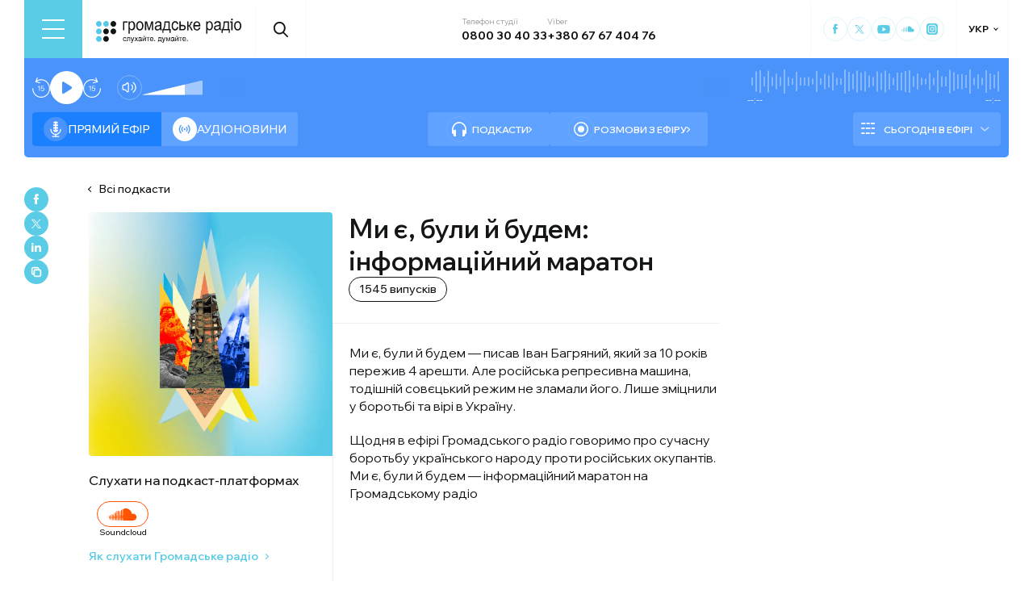

--- FILE ---
content_type: text/html; charset=utf-8
request_url: https://hromadske.radio/podcasts/my-ie-buly-y-budem-informatsiynyy-maraton/page/4
body_size: 21579
content:
<!DOCTYPE html><html lang="uk"><head><meta charSet="utf-8"/><meta name="viewport" content="width=device-width, initial-scale=1, minimum-scale=1, maximum-scale=1, user-scalable=no"/><link rel="preload" as="image" href="/logotype.svg" fetchPriority="high"/><link rel="preload" as="image" imageSrcSet="/_next/image?url=https%3A%2F%2Fstatic.hromadske.radio%2F2022%2F11%2FMy-ie-buly-y-budem-kadrat.jpg&amp;w=1024&amp;q=75 1x, /_next/image?url=https%3A%2F%2Fstatic.hromadske.radio%2F2022%2F11%2FMy-ie-buly-y-budem-kadrat.jpg&amp;w=1366&amp;q=75 2x" fetchPriority="high"/><link rel="preload" as="image" imageSrcSet="/_next/image?url=https%3A%2F%2Fstatic.hromadske.radio%2F2024%2F01%2F4_q4CzHOg.max-1920x900.format-webp.webp&amp;w=256&amp;q=75 256w, /_next/image?url=https%3A%2F%2Fstatic.hromadske.radio%2F2024%2F01%2F4_q4CzHOg.max-1920x900.format-webp.webp&amp;w=384&amp;q=75 384w, /_next/image?url=https%3A%2F%2Fstatic.hromadske.radio%2F2024%2F01%2F4_q4CzHOg.max-1920x900.format-webp.webp&amp;w=576&amp;q=75 576w, /_next/image?url=https%3A%2F%2Fstatic.hromadske.radio%2F2024%2F01%2F4_q4CzHOg.max-1920x900.format-webp.webp&amp;w=1024&amp;q=75 1024w, /_next/image?url=https%3A%2F%2Fstatic.hromadske.radio%2F2024%2F01%2F4_q4CzHOg.max-1920x900.format-webp.webp&amp;w=1366&amp;q=75 1366w" imageSizes="(max-width: 576px) 50vw, 25vw" fetchPriority="high"/><link rel="preload" as="image" imageSrcSet="/_next/image?url=https%3A%2F%2Fstatic.hromadske.radio%2F2024%2F01%2F415781923_10233051107806745_4862100696277606497_n.jpg&amp;w=256&amp;q=75 256w, /_next/image?url=https%3A%2F%2Fstatic.hromadske.radio%2F2024%2F01%2F415781923_10233051107806745_4862100696277606497_n.jpg&amp;w=384&amp;q=75 384w, /_next/image?url=https%3A%2F%2Fstatic.hromadske.radio%2F2024%2F01%2F415781923_10233051107806745_4862100696277606497_n.jpg&amp;w=576&amp;q=75 576w, /_next/image?url=https%3A%2F%2Fstatic.hromadske.radio%2F2024%2F01%2F415781923_10233051107806745_4862100696277606497_n.jpg&amp;w=1024&amp;q=75 1024w, /_next/image?url=https%3A%2F%2Fstatic.hromadske.radio%2F2024%2F01%2F415781923_10233051107806745_4862100696277606497_n.jpg&amp;w=1366&amp;q=75 1366w" imageSizes="(max-width: 576px) 50vw, 25vw" fetchPriority="high"/><link rel="preload" as="image" imageSrcSet="/_next/image?url=https%3A%2F%2Fstatic.hromadske.radio%2F2024%2F01%2Fukryttia.jpg&amp;w=256&amp;q=75 256w, /_next/image?url=https%3A%2F%2Fstatic.hromadske.radio%2F2024%2F01%2Fukryttia.jpg&amp;w=384&amp;q=75 384w, /_next/image?url=https%3A%2F%2Fstatic.hromadske.radio%2F2024%2F01%2Fukryttia.jpg&amp;w=576&amp;q=75 576w, /_next/image?url=https%3A%2F%2Fstatic.hromadske.radio%2F2024%2F01%2Fukryttia.jpg&amp;w=1024&amp;q=75 1024w, /_next/image?url=https%3A%2F%2Fstatic.hromadske.radio%2F2024%2F01%2Fukryttia.jpg&amp;w=1366&amp;q=75 1366w" imageSizes="(max-width: 576px) 50vw, 25vw" fetchPriority="high"/><link rel="preload" as="image" imageSrcSet="/_next/image?url=https%3A%2F%2Fstatic.hromadske.radio%2F2024%2F01%2F401428353_740995671401717_121916920086723903_n.jpg&amp;w=256&amp;q=75 256w, /_next/image?url=https%3A%2F%2Fstatic.hromadske.radio%2F2024%2F01%2F401428353_740995671401717_121916920086723903_n.jpg&amp;w=384&amp;q=75 384w, /_next/image?url=https%3A%2F%2Fstatic.hromadske.radio%2F2024%2F01%2F401428353_740995671401717_121916920086723903_n.jpg&amp;w=576&amp;q=75 576w, /_next/image?url=https%3A%2F%2Fstatic.hromadske.radio%2F2024%2F01%2F401428353_740995671401717_121916920086723903_n.jpg&amp;w=1024&amp;q=75 1024w, /_next/image?url=https%3A%2F%2Fstatic.hromadske.radio%2F2024%2F01%2F401428353_740995671401717_121916920086723903_n.jpg&amp;w=1366&amp;q=75 1366w" imageSizes="(max-width: 576px) 50vw, 25vw" fetchPriority="high"/><link rel="preload" as="image" imageSrcSet="/_next/image?url=https%3A%2F%2Fstatic.hromadske.radio%2F2024%2F01%2F340993515_1194001784648057_8031926998139799264_n.jpg&amp;w=256&amp;q=75 256w, /_next/image?url=https%3A%2F%2Fstatic.hromadske.radio%2F2024%2F01%2F340993515_1194001784648057_8031926998139799264_n.jpg&amp;w=384&amp;q=75 384w, /_next/image?url=https%3A%2F%2Fstatic.hromadske.radio%2F2024%2F01%2F340993515_1194001784648057_8031926998139799264_n.jpg&amp;w=576&amp;q=75 576w, /_next/image?url=https%3A%2F%2Fstatic.hromadske.radio%2F2024%2F01%2F340993515_1194001784648057_8031926998139799264_n.jpg&amp;w=1024&amp;q=75 1024w, /_next/image?url=https%3A%2F%2Fstatic.hromadske.radio%2F2024%2F01%2F340993515_1194001784648057_8031926998139799264_n.jpg&amp;w=1366&amp;q=75 1366w" imageSizes="(max-width: 576px) 50vw, 25vw" fetchPriority="high"/><link rel="stylesheet" href="/_next/static/css/310cfbd3ae03c91b.css" data-precedence="next"/><link rel="stylesheet" href="/_next/static/css/868d1c7338b0730b.css" data-precedence="next"/><link rel="stylesheet" href="/_next/static/css/a732c81a9f40b6df.css" data-precedence="next"/><link rel="stylesheet" href="/_next/static/css/99a2645341dcd4fa.css" data-precedence="next"/><link rel="preload" as="script" fetchPriority="low" href="/_next/static/chunks/webpack-d37e25488c3d6f43.js"/><script src="/_next/static/chunks/fd9d1056-03bbf093c9671674.js" async=""></script><script src="/_next/static/chunks/7023-5f7db606d5392142.js" async=""></script><script src="/_next/static/chunks/main-app-0afade4874ace0eb.js" async=""></script><script src="/_next/static/chunks/231-186ad8838db7b8e6.js" async=""></script><script src="/_next/static/chunks/6492-f58420ccb7f797d9.js" async=""></script><script src="/_next/static/chunks/1877-4cfcf72d50b97ce9.js" async=""></script><script src="/_next/static/chunks/app/%5Blocale%5D/layout-c2a12ee6cf8f5d93.js" async=""></script><script src="/_next/static/chunks/5008-16be929341500c12.js" async=""></script><script src="/_next/static/chunks/2269-2483a67ddb660e47.js" async=""></script><script src="/_next/static/chunks/9624-0734a8502fe01461.js" async=""></script><script src="/_next/static/chunks/app/%5Blocale%5D/podcasts/%5Bslug%5D/page/%5Bpage%5D/page-58b2770e1196d5b0.js" async=""></script><script src="/_next/static/chunks/app/%5Blocale%5D/error-8a4289a538aac277.js" async=""></script><link rel="preload" href="https://www.googletagmanager.com/gtm.js?id=GTM-KXP37RX" as="script"/><link rel="preload" href="https://jsc.idealmedia.io/e/n/en.hromadske.radio.1309374.js?t=0.3750386449216143" as="script"/><meta name="theme-color" content="#2aa9f6"/><meta name="color-scheme" content="light"/><title>Ми є, були й будем: інформаційний маратон</title><meta name="description" content="Ми є, були й будем — писав Іван Багряний, який за 10 років пережив 4 арешти. Але російська репресивна машина, тодішній совєцький режим не зламали його. Лише зміцнили у боротьбі та вірі в Україну. Щодня в ефірі Громадського радіо говоримо про сучасну боротьбу українського народу проти російських окупантів. Ми є, були й будем — інформаційний..."/><link rel="manifest" href="/manifest.json" crossorigin="use-credentials"/><link rel="canonical" href="https://hromadske.radio/podcasts/my-ie-buly-y-budem-informatsiynyy-maraton/page/4"/><meta name="format-detection" content="telephone=no, address=no, email=no"/><meta name="google-site-verification" content="ZAr-pBjwY0aEmGvSWqqSsbv9cORFtGYQdPWZf28-W54"/><meta name="fb:app_id" content="{443191863517470}"/><meta property="og:title" content="Ми є, були й будем: інформаційний маратон"/><meta property="og:description" content="Ми є, були й будем — писав Іван Багряний, який за 10 років пережив 4 арешти. Але російська репресивна машина, тодішній совєцький режим не зламали його. Лише зміцнили у боротьбі та вірі в Україну. Щодня в ефірі Громадського радіо говоримо про сучасну боротьбу українського народу проти російських окупантів. Ми є, були й будем — інформаційний..."/><meta property="og:site_name" content="Громадське радіо"/><meta property="og:image" content="https://static.hromadske.radio/2022/11/My-ie-buly-y-budem.jpg"/><meta property="og:image:width" content="1200"/><meta property="og:image:height" content="630"/><meta name="twitter:card" content="summary_large_image"/><meta name="twitter:site" content="@hromadskeradio"/><meta name="twitter:title" content="Ми є, були й будем: інформаційний маратон"/><meta name="twitter:description" content="Ми є, були й будем — писав Іван Багряний, який за 10 років пережив 4 арешти. Але російська репресивна машина, тодішній совєцький режим не зламали його. Лише зміцнили у боротьбі та вірі в Україну. Щодня в ефірі Громадського радіо говоримо про сучасну боротьбу українського народу проти російських окупантів. Ми є, були й будем — інформаційний..."/><meta name="twitter:image" content="https://static.hromadske.radio/2022/11/My-ie-buly-y-budem.jpg"/><link rel="icon" href="/favicon.png"/><link rel="apple-touch-icon" href="/favicon.png"/><link rel="amphtml" href="https://hromadske.radio/podcasts/my-ie-buly-y-budem-informatsiynyy-maraton/page/4/amp"/><noscript><img alt="facebook" loading="lazy" width="1" height="1" decoding="async" data-nimg="1" style="color:transparent;display:none" srcSet="/_next/image?url=https%3A%2F%2Fwww.facebook.com%2Ftr%3Fid%3D446205979965871%26ev%3DPageView%26noscript%3D1&amp;w=16&amp;q=75 1x" src="/_next/image?url=https%3A%2F%2Fwww.facebook.com%2Ftr%3Fid%3D446205979965871%26ev%3DPageView%26noscript%3D1&amp;w=16&amp;q=75"/></noscript><script src="/_next/static/chunks/polyfills-78c92fac7aa8fdd8.js" noModule=""></script></head><body class="__variable_762bd2"><noscript><iframe src="https://www.googletagmanager.com/ns.html?id=GTM-KXP37RX" height="0" width="0" style="display:none;visibility:hidden"></iframe></noscript><!--$--><aside class="main_container BannerButkevich_butkevich_banner__pnXgQ"></aside><!--/$--><!--$--><header id="header" class="Header_header_container__mnjV9"><div class="Header_header__1RJ5C"><div class="Header_header_top_level__Zm0e_"><!--$--><div class="BurgerBtn_burger_btn__5_RT8 " aria-label="Toggle menu" aria-expanded="false" role="button"><div class="BurgerBtn_burger_btn__wrap__ukraM"><div class="BurgerBtn_burger_btn__line__h7P3_ BurgerBtn_burger_btn__line_top__fD70f"></div><div class="BurgerBtn_burger_btn__line__h7P3_ BurgerBtn_burger_btn__line_center__vQ52J"></div><div class="BurgerBtn_burger_btn__line__h7P3_ BurgerBtn_burger_btn__line_bottom___MxRq"></div></div></div><div class="BurgerMenu_wrap___XfFo "><div class="BurgerMenu_overflow_container___Mazx"><div class="container"><div class="BurgerMenu_top_circle__E06eg"></div><div class="BurgerMenu_top_row__UMtjw"><div class="BurgerMenu_close_btn__dQEAA"><div class="BurgerMenu_burger_btn__line__w6lcz BurgerMenu_burger_btn__line_top__weOTF"></div><div class="BurgerMenu_burger_btn__line__w6lcz BurgerMenu_burger_btn__line_bottom__SDS4G"></div></div><div class="BurgerMenu_burger_logo__4MD_k"><svg viewBox="0 0 38 38"><use xlink:href="/sprite.svg#logo-burger"></use></svg></div><form class="BurgerMenu_search_form__BTa_x" action=""><input class="BurgerMenu_search_input__C0TWT" id="searchInput" type="text" placeholder="Пошук по сайту" value=""/><div class="BurgerMenu_search_btn__aeeW1"><svg viewBox="0 0 20 22"><use xlink:href="/sprite.svg#search-icon"></use></svg></div></form><div class="BurgerMenu_contacts_wrap__Ejas_"><div class="BurgerMenu_contact_item__1v5Wr"><span class="BurgerMenu_contact_title__ydH_e">Телефон студії</span><a class="BurgerMenu_contact_value__wXnzp" href="tel:0800 30 40 33">0800 30 40 33</a></div><div class="BurgerMenu_contact_item__1v5Wr"><span class="BurgerMenu_contact_title__ydH_e"> Viber: </span><a class="BurgerMenu_contact_value__wXnzp" href="viber://chat?number=%2B380676740476" target="_blank" rel="noopener noreferrer">+380 67 67 404 76</a></div></div><a class="BurgerMenu_schedule_btn__2DOhM" href="/schedule"><svg viewBox="0 0 20 16"><use xlink:href="/sprite.svg#schedule-icon"></use></svg>Розклад програм</a><a class="BurgerMenu_signal_btn__qBBGN" href="/listen"><svg viewBox="0 0 21 16"><use xlink:href="/sprite.svg#signal"></use></svg>Як слухати Громадське радіо</a><!--$--><div class="LocaleSwitcher_lang_switcher_wrap__tMelu LocaleSwitcher_in_burger__XqjP5  ">УКР</div><!--/$--><a class="BurgerMenu_header_nav_donate_link__IDjDx" href="/donate">Підтримати проєкт</a></div><div class="BurgerMenu_middle_row__0s2eN"><nav class="BurgerMenu_sections_wrap__r1VXJ"><div class="BurgerMenu_first_col__NDfTD"><div class="BurgerMenu_menu_name__QsFxG">Розділи</div></div><ul class="BurgerMenu_sections_nav__6z9Zx"><li class="BurgerMenu_sections_nav_item__BJljs"><a class="MenuItem_header_nav_link__dEdcK " href="/columns">Колонки</a></li><li class="BurgerMenu_sections_nav_item__BJljs"><a class="MenuItem_header_nav_link__dEdcK " href="/rubric/krayina">Війна</a></li><li class="BurgerMenu_sections_nav_item__BJljs"><a class="MenuItem_header_nav_link__dEdcK " href="/news">Новини</a></li><li class="BurgerMenu_sections_nav_item__BJljs"><a class="MenuItem_header_nav_link__dEdcK " href="/exclusive">Подкасти</a></li><li class="BurgerMenu_sections_nav_item__BJljs"><a class="MenuItem_header_nav_link__dEdcK " href="/podcasts">Розмови з ефіру</a></li><li class="BurgerMenu_sections_nav_item__BJljs"><a class="MenuItem_header_nav_link__dEdcK " href="/publications">Публікації</a></li><li class="BurgerMenu_sections_nav_item__BJljs"><a class="MenuItem_header_nav_link__dEdcK " href="/videos">Відео</a></li><li class="BurgerMenu_sections_nav_item__BJljs"><a class="MenuItem_header_nav_link__dEdcK " href="/advertising">Реклама</a></li></ul></nav><div class="BurgerMenu_rubrics_wrap__DtPqj"><div class="BurgerMenu_menu_name__QsFxG">Рубрики</div><ul class="BurgerMenu_rubrics_nav__JNwqb"><li class="BurgerMenu_rubrics_nav_item__9FGnk"><a class="MenuItem_header_nav_link__dEdcK " href="/rubric/krayina">Війна</a></li><li class="BurgerMenu_rubrics_nav_item__9FGnk"><a class="MenuItem_header_nav_link__dEdcK " href="/rubric/podiji">Події</a></li><li class="BurgerMenu_rubrics_nav_item__9FGnk"><a class="MenuItem_header_nav_link__dEdcK " href="/rubric/polityka">Політика</a></li><li class="BurgerMenu_rubrics_nav_item__9FGnk"><a class="MenuItem_header_nav_link__dEdcK " href="/rubric/suspilstvo">Суспільство</a></li><li class="BurgerMenu_rubrics_nav_item__9FGnk"><a class="MenuItem_header_nav_link__dEdcK " href="/rubric/kultura">Культура</a></li><li class="BurgerMenu_rubrics_nav_item__9FGnk"><a class="MenuItem_header_nav_link__dEdcK " href="/rubric/economy">Економіка</a></li><li class="BurgerMenu_rubrics_nav_item__9FGnk"><a class="MenuItem_header_nav_link__dEdcK " href="/rubric/prava-lyudyny">Права людини</a></li><li class="BurgerMenu_rubrics_nav_item__9FGnk"><a class="MenuItem_header_nav_link__dEdcK " href="/rubric/za-kordonom">За кордоном</a></li><li class="BurgerMenu_rubrics_nav_item__9FGnk"><a class="MenuItem_header_nav_link__dEdcK " href="/rubric/zdorovya">Здоров'я</a></li><li class="BurgerMenu_rubrics_nav_item__9FGnk"><a class="MenuItem_header_nav_link__dEdcK " href="/rubric/nauka">Наука</a></li><li class="BurgerMenu_rubrics_nav_item__9FGnk"><a class="MenuItem_header_nav_link__dEdcK " href="/rubric/osvita">Освіта</a></li><li class="BurgerMenu_rubrics_nav_item__9FGnk"><a class="MenuItem_header_nav_link__dEdcK " href="/rubric/sport">Спорт</a></li></ul></div></div><div class="BurgerMenu_bottom_row__ZNVWZ"><div class="BurgerMenu_pages_menu_wrap__92waV"><div class="BurgerMenu_first_col__NDfTD"><div class="BurgerMenu_menu_name__QsFxG">Меню</div></div><ul class="BurgerMenu_pages_nav__LwUJU"><li class="BurgerMenu_pages_nav_item__04BQd"><a class="MenuItem_header_nav_link__dEdcK " href="/about">Про нас</a></li><li class="BurgerMenu_pages_nav_item__04BQd"><a class="MenuItem_header_nav_link__dEdcK " href="/team">Команда</a></li><li class="BurgerMenu_pages_nav_item__04BQd"><a class="MenuItem_header_nav_link__dEdcK " href="/listen">Як нас слухати</a></li><li class="BurgerMenu_pages_nav_item__04BQd"><a class="MenuItem_header_nav_link__dEdcK " href="/project-news">Новини проекту</a></li><li class="BurgerMenu_pages_nav_item__04BQd"><a class="MenuItem_header_nav_link__dEdcK " href="/donors">Донори</a></li><li class="BurgerMenu_pages_nav_item__04BQd"><a class="MenuItem_header_nav_link__dEdcK " href="/advertising">Реклама</a></li><li class="BurgerMenu_pages_nav_item__04BQd"><a class="MenuItem_header_nav_link__dEdcK " href="/vacancies">Вакансії</a></li><li class="BurgerMenu_pages_nav_item__04BQd"><a class="MenuItem_header_nav_link__dEdcK " href="/tenders">Тендери</a></li><li class="BurgerMenu_pages_nav_item__04BQd"><a class="MenuItem_header_nav_link__dEdcK " href="/contacts">Контакти</a></li><li class="BurgerMenu_pages_nav_item__04BQd"><a class="MenuItem_header_nav_link__dEdcK " href="/donate">Підтримати</a></li></ul></div><div class="BurgerMenu_socials_wrap__4UYLR"><a class="BurgerMenu_socials_item__R6W3L" target="_blank" aria-label="Hromadske Radio on Facebook" href="https://www.facebook.com/hromadske.radio/"><svg viewBox="0 0 40 40"><use xlink:href="/sprite.svg#facebook"></use></svg></a><a class="BurgerMenu_socials_item__R6W3L" target="_blank" aria-label="Hromadske Radio on Twitter" href="https://twitter.com/HromRadio_eng"><svg viewBox="0 0 40 40"><use xlink:href="/sprite.svg#twitter"></use></svg></a><a class="BurgerMenu_socials_item__R6W3L" target="_blank" aria-label="Hromadske Radio on Youtube" href="https://www.youtube.com/user/Hromadskeradio"><svg viewBox="0 0 40 40"><use xlink:href="/sprite.svg#youtube"></use></svg></a><a class="BurgerMenu_socials_item__R6W3L" target="_blank" aria-label="Hromadske Radio on Soundcloud" href="https://soundcloud.com/hromadske-radio"><svg viewBox="0 0 40 40"><use xlink:href="/sprite.svg#soundcloud"></use></svg></a><a class="BurgerMenu_socials_item__R6W3L" target="_blank" aria-label="RSS" href="https://hromadske.radio/feed"><svg viewBox="0 0 40 40"><use xlink:href="/sprite.svg#rss"></use></svg></a><a class="BurgerMenu_socials_item__R6W3L" target="_blank" aria-label="Hromadske Radio on Google news" href="https://news.google.com/publications/CAAqBwgKMMiwjwswstqiAw"><svg viewBox="0 0 40 40"><use xlink:href="/sprite.svg#google-news"></use></svg></a><a class="BurgerMenu_socials_item__R6W3L" target="_blank" aria-label="Hromadske Radio on Instagram" href="https://www.instagram.com/hromadske_radio"><svg viewBox="0 0 40 40"><use xlink:href="/sprite.svg#instagram"></use></svg></a></div></div><div class="BurgerMenu_bottom_circle__ZVrwN"></div></div></div></div><!--/$--><a class="Header_logo__X2AKx" href="/"><img alt="logo" fetchPriority="high" width="180" height="30" decoding="async" data-nimg="1" style="color:transparent" src="/logotype.svg"/></a><!--$--><div><div class="Search_search_btn__PL0Is"><svg viewBox="0 0 20 22"><use xlink:href="/sprite.svg#search-icon"></use></svg></div></div><!--/$--><div class="Header_contacts_wrap__VJ6bi"><div class="Header_contact_item__Wcabj"><span class="Header_contact_title__LZINC">Телефон студії</span><a class="Header_contact_value__xABqJ" href="tel:0800304033">0800 30 40 33</a></div><div class="Header_contact_item__Wcabj"><span class="Header_contact_title__LZINC">Viber</span><a rel="noopener noreferrer" target="_blank" class="Header_contact_value__xABqJ" href="viber://chat?number=%2B380676740476">+380 67 67 404 76</a></div></div><div class="Header_socials_wrap__7yVX4"><a class="Header_socials_item__jcKGG" target="_blank" aria-label="Hromadske Radio on Facebook" href="https://www.facebook.com/hromadske.radio/"><svg viewBox="0 0 40 40"><use xlink:href="/sprite.svg#facebook"></use></svg></a><a class="Header_socials_item__jcKGG" target="_blank" aria-label="Hromadske Radio on Twitter" href="https://twitter.com/HromRadio_eng"><svg viewBox="0 0 40 40"><use xlink:href="/sprite.svg#twitter"></use></svg></a><a class="Header_socials_item__jcKGG" target="_blank" aria-label="Hromadske Radio on Youtube" href="https://www.youtube.com/user/Hromadskeradio"><svg viewBox="0 0 40 40"><use xlink:href="/sprite.svg#youtube"></use></svg></a><a class="Header_socials_item__jcKGG" target="_blank" aria-label="Hromadske Radio on Soundcloud" href="https://soundcloud.com/hromadske-radio"><svg viewBox="0 0 40 40"><use xlink:href="/sprite.svg#soundcloud"></use></svg></a><a class="Header_socials_item__jcKGG" target="_blank" aria-label="Hromadske Radio on Instagram" href="https://www.instagram.com/hromadske_radio"><svg viewBox="0 0 40 40"><use xlink:href="/sprite.svg#instagram"></use></svg></a></div><!--$--><div class="LocaleSwitcher_lang_switcher_wrap__tMelu   ">УКР</div><!--/$--></div></div></header><nav id="topNav" class="Header_top_nav_container__u0fju"><div class="Header_header__1RJ5C"><div class="Header_header_wrap__pXp5n"><ul class="Header_header_nav__juRir"><li class="Header_header_nav_item__013sg"><a class="MenuItem_header_nav_link__dEdcK " href="/columns">Колонки</a></li><li class="Header_header_nav_item__013sg"><a class="MenuItem_header_nav_link__dEdcK " href="/rubric/krayina">Війна</a></li><li class="Header_header_nav_item__013sg"><a class="MenuItem_header_nav_link__dEdcK " href="/news">Новини</a></li><li class="Header_header_nav_item__013sg"><a class="MenuItem_header_nav_link__dEdcK " href="/exclusive">Подкасти</a></li><li class="Header_header_nav_item__013sg"><a class="MenuItem_header_nav_link__dEdcK " href="/podcasts">Розмови з ефіру</a></li><li class="Header_header_nav_item__013sg"><a class="MenuItem_header_nav_link__dEdcK " href="/publications">Публікації</a></li><li class="Header_header_nav_item__013sg"><a class="MenuItem_header_nav_link__dEdcK " href="/videos">Відео</a></li><li class="Header_header_nav_item__013sg"><a class="MenuItem_header_nav_link__dEdcK " href="/advertising">Реклама</a></li><a class="Header_header_nav_donate_link__eDGoL" href="/donate">Підтримати</a></ul></div></div></nav><!--/$--><!--$!--><template data-dgst="BAILOUT_TO_CLIENT_SIDE_RENDERING"></template><!--/$--><!--$--><!--$--><div class="player-wrap"><div class="container"><div class="Player_inner_wrap__Ebhpw"><section class="Player_player__LYGKe"><div class="Player_player__control_elements__XGAOo"><div class="Player_track_name__yyyQD "><div class="Player_track_name__wrap__K_Erf"><span></span><span></span></div></div><div class="Player_track_duration__wrap__6cwnJ"><div class="Player_track_wave__AtUbp"><input aria-label="Зміна поточного положення часової мітки аудіо" type="range" id="track" max="0" name="time" value="0"/><svg id="svg" xmlns="http://www.w3.org/2000/svg" viewBox="0 0 280 30"><clipPath id="fieldClip"></clipPath></svg><div class="Player_track_wave_range__6PLQA"></div><div class="Player_track_wave_range_active__RBVSU" style="width:0"></div></div><div class="Player_track_current_position__juNQ3">--:--</div><div class="Player_track_duration__1MCA_">--:--</div></div><div class="Player_play_btn__group__H11m4"><button role="button" aria-label="Перемотати на 15 сек." class="Player_back_btn__wJf0J "><svg viewBox="0 0 26 29"><use xlink:href="/sprite.svg#back"></use></svg><span class="Player_back_btn__tooltip__tKcnq">Перемотати на 15 сек.</span></button><button aria-label="Старт / Пауза" role="button" class="Player_play_btn__FeGEW" data-testid="play-pause"><div class="PlayPause_play_btn__02Mnu "><svg viewBox="0 0 15 19"><use xlink:href="/sprite.svg#play"></use></svg></div><span class="Player_play_btn__tooltip__2hfvw">Старт аудіо</span></button><button role="button" aria-label="Перемотати на 15 сек." class="Player_forward_btn__ZJpnA "><svg viewBox="0 0 26 29"><use xlink:href="/sprite.svg#forward"></use></svg><span class="Player_forward_btn__tooltip__QgsfV">Перемотати на 15 сек.</span></button></div><div class="Player_volume_btn__group__qd67m"><div class="Player_mute_btn__qlKSg
                     
                  "><svg viewBox="0 0 20 18"><use xlink:href="/sprite.svg#mute"></use></svg><span class="Player_mute_btn__tooltip__iGAab">Ввімкнути звук</span></div><div class="Player_volume_control__1bEfd"><input aria-label="Зміна гучності" class="Player_volume_control_input__6fmG3" type="range" id="volume" min="0.01" max="1" step=".01" name="volume" value="0.7"/><div class="Player_volume_control_range__9bmLt" style="width:70%"></div></div></div></div><div class="Player_player__btns_wrap__3Uh7I"><div class="Player_player__mode__gIidN"><div class="Player_player__mode_live__2P_hx Player_active__zg_ye"><svg viewBox="0 0 40 40"><use xlink:href="/sprite.svg#live"></use></svg>Прямий ефiр</div><div class="Player_player__mode_last_news__eHyty "><svg viewBox="0 0 30 30"><use xlink:href="/sprite.svg#broadcast"></use></svg>Аудіоновини</div></div><div class="Player_player__links__iuVGP"><a class="Player_player__podcasts__puHbl " href="/exclusive"><div class="Player_player__podcasts_icon__x1f15"><svg viewBox="0 0 18 18"><use xlink:href="/sprite.svg#headphones"></use></svg></div>Подкасти</a><a class="Player_player__broadcast__2j8v_ " href="/podcasts"><div class="Player_player__broadcast_icon__qQfxE"><svg viewBox="0 0 18 18"><use xlink:href="/sprite.svg#record"></use></svg></div>Розмови з ефіру</a></div></div><div class="Player_player__ads_wrap__D7XIx"><div class="r100058"></div><a class="Player_player__ads_link__ud9e6" href="/advertising">Розміщення реклами на сайті</a></div></section><div class="Player_player__ads_wrap__D7XIx banner-block"></div></div></div></div><!--/$--><!--/$--><main><div class="main_container"><div class="SharePost_sharing_section__81uEr SharePost_desktop__udMls"><div class="SharePost_sharing_list__uLjhO"><a class="SharePost_sharing_item__tkZ__" target="_blank" aria-label="Share to Facebook" href="https://www.facebook.com/sharer/sharer.php?u=null"><svg viewBox="0 0 40 40"><use xlink:href="/sprite.svg#facebook"></use></svg></a><a class="SharePost_sharing_item__tkZ__" target="_blank" aria-label="Share to Twitter" href="https://twitter.com/intent/tweet?url=null"><svg viewBox="0 0 40 40"><use xlink:href="/sprite.svg#twitter"></use></svg></a><a class="SharePost_sharing_item__tkZ__" target="_blank" aria-label="Share to Linkedin" href="https://www.linkedin.com/sharing/share-offsite/?url=null"><svg viewBox="0 0 30 30"><use xlink:href="/sprite.svg#linkedin"></use></svg></a><div class="SharePost_sharing_item__tkZ__"><svg viewBox="0 0 30 30"><use xlink:href="/sprite.svg#copy-icon"></use></svg></div></div></div><div class="page_single_container__C9B_y"><div class="page_podcast_header__utiV4"><div class="page_podcast_header__top_row__mXNJQ"><a class="page_podcast_header__archive_link__tiGT4" href="/podcasts">Всі подкасти</a></div><div class="SharePost_sharing_section__81uEr SharePost_mobile__Ljz_1"><div class="SharePost_sharing_list__uLjhO"><a class="SharePost_sharing_item__tkZ__" target="_blank" aria-label="Share to Facebook" href="https://www.facebook.com/sharer/sharer.php?u=null"><svg viewBox="0 0 40 40"><use xlink:href="/sprite.svg#facebook"></use></svg></a><a class="SharePost_sharing_item__tkZ__" target="_blank" aria-label="Share to Twitter" href="https://twitter.com/intent/tweet?url=null"><svg viewBox="0 0 40 40"><use xlink:href="/sprite.svg#twitter"></use></svg></a><a class="SharePost_sharing_item__tkZ__" target="_blank" aria-label="Share to Linkedin" href="https://www.linkedin.com/sharing/share-offsite/?url=null"><svg viewBox="0 0 30 30"><use xlink:href="/sprite.svg#linkedin"></use></svg></a><div class="SharePost_sharing_item__tkZ__"><svg viewBox="0 0 30 30"><use xlink:href="/sprite.svg#copy-icon"></use></svg></div></div></div><div class="page_podcast_header__desc__LeRu0"><div class="page_podcast_header__img__PiOs1"><img alt="Ми є, були й будем: інформаційний маратон" fetchPriority="high" width="782" height="440" decoding="async" data-nimg="1" style="color:transparent" srcSet="/_next/image?url=https%3A%2F%2Fstatic.hromadske.radio%2F2022%2F11%2FMy-ie-buly-y-budem-kadrat.jpg&amp;w=1024&amp;q=75 1x, /_next/image?url=https%3A%2F%2Fstatic.hromadske.radio%2F2022%2F11%2FMy-ie-buly-y-budem-kadrat.jpg&amp;w=1366&amp;q=75 2x" src="/_next/image?url=https%3A%2F%2Fstatic.hromadske.radio%2F2022%2F11%2FMy-ie-buly-y-budem-kadrat.jpg&amp;w=1366&amp;q=75"/></div><div class="page_podcast_header__title_wrap__cqQnb"><div class="page_podcast_header__title_row__FnhME"><h1 class="page_title__2PM8U">Ми є, були й будем: інформаційний маратон</h1></div><div class="page_podcast_header__title_row__FnhME "><div class="page_count__vXHWI">1545<!-- --> <!-- -->випусків</div><div class="page_desc__JPH5T"></div></div></div><div class="page_podcast_header__desc_wrap__g1Rn2"><div class="page_podcast_header__content__d2tac"><p>Ми є, були й будем — писав Іван Багряний, який за 10 років пережив 4 арешти. Але російська репресивна машина, тодішній совєцький режим не зламали його. Лише зміцнили у боротьбі та вірі в Україну.</p>
<p>Щодня в ефірі Громадського радіо говоримо про сучасну боротьбу українського народу проти російських окупантів. Ми є, були й будем — інформаційний маратон на Громадському радіо</p>
</div></div><div class="page_podcast_header__hear__jBnvL"><div class="page_podcast_header__hear_title__CiZqZ">Слухати на подкаст-платформах</div><div class="page_podcast_header__hear_list__sRqcq"><a class="page_podcast_header__hear_item__wUt7z" href="https://soundcloud.com/hromadske-radio/sets/my-ie-buly-y-budem-informatsiynyy-maraton"><img alt="soundcloud" loading="lazy" width="64" height="32" decoding="async" data-nimg="1" style="color:transparent" src="/soundcloud-podcast.svg"/>Soundcloud</a></div><a class="page_podcast_header__hear_about__GfjUH" href="/listen">Як слухати Громадське радіо</a><div class="page_podcast_header__support_podcast__4XSXj"><a class="page_podcast_header__support_podcast_btn__59eb_" href="/donate">Підтримати</a></div></div></div></div><div class="page_podcast_releases__p0PuJ"><h3 class="page_podcast_releases__title__GflLx">Випуски</h3><div class="page_podcast_releases__wrap__de2YH"><article class="PostPreview_article__80LAV    "><a class="PostPreview_link__FxyaC" href="/podcasts/my-ie-buly-y-budem-informatsiynyy-maraton/spivpratsia-oun-z-nimechchynoiu-bula-na-kilka-tyzhniv-dovshe-nizh-radianska-spivpratsia-doslidnytsia"></a><div class="PostPreview_wrap__noUjU"><div class="PostPreview_cover_image__WE1_t"><img alt="Співпраця ОУН із Німеччиною була на кілька тижнів довшою, ніж радянська — дослідниця" fetchPriority="high" width="222" height="144" decoding="async" data-nimg="1" style="color:transparent;background-size:cover;background-position:50% 50%;background-repeat:no-repeat;background-image:url(&quot;[data-uri]&quot;)" sizes="(max-width: 576px) 50vw, 25vw" srcSet="/_next/image?url=https%3A%2F%2Fstatic.hromadske.radio%2F2024%2F01%2F4_q4CzHOg.max-1920x900.format-webp.webp&amp;w=256&amp;q=75 256w, /_next/image?url=https%3A%2F%2Fstatic.hromadske.radio%2F2024%2F01%2F4_q4CzHOg.max-1920x900.format-webp.webp&amp;w=384&amp;q=75 384w, /_next/image?url=https%3A%2F%2Fstatic.hromadske.radio%2F2024%2F01%2F4_q4CzHOg.max-1920x900.format-webp.webp&amp;w=576&amp;q=75 576w, /_next/image?url=https%3A%2F%2Fstatic.hromadske.radio%2F2024%2F01%2F4_q4CzHOg.max-1920x900.format-webp.webp&amp;w=1024&amp;q=75 1024w, /_next/image?url=https%3A%2F%2Fstatic.hromadske.radio%2F2024%2F01%2F4_q4CzHOg.max-1920x900.format-webp.webp&amp;w=1366&amp;q=75 1366w" src="/_next/image?url=https%3A%2F%2Fstatic.hromadske.radio%2F2024%2F01%2F4_q4CzHOg.max-1920x900.format-webp.webp&amp;w=1366&amp;q=75"/></div><div class="PostPreview_content__nswOf"><div class="PostPreview_type__eAojH"><a class="PostPreview_type__eAojH" href="//podcast-episodes">Випуски подкасту</a></div><div class="PostPreview_play_btn_wrap__on_image__smCNb"><button class="PostPreview_play__yHGM9" aria-label="Play Audio version"><div class="PostPreview_play__wrap__Wi0Zk"><svg viewBox="0 0 40 40"><use xlink:href="/sprite.svg#playme"></use></svg></div></button></div><h3 class="PostPreview_title__HmJlu"><span>Співпраця ОУН із Німеччиною була на кілька тижнів довшою, ніж радянська — дослідниця</span></h3><div class="PostPreview_date__oVa0L"><time dateTime="2024-01-03T19:00:07">03.01.2024, 19:00</time></div></div></div></article><article class="PostPreview_article__80LAV    "><a class="PostPreview_link__FxyaC" href="/podcasts/my-ie-buly-y-budem-informatsiynyy-maraton/yak-otrymaty-kompensatsiiu-postrazhdalym-pid-chas-raketnoi-ataky-na-kyiv"></a><div class="PostPreview_wrap__noUjU"><div class="PostPreview_cover_image__WE1_t"><img alt="Як отримати компенсацію постраждалим під час ракетної атаки на Київ" fetchPriority="high" width="222" height="144" decoding="async" data-nimg="1" style="color:transparent;background-size:cover;background-position:50% 50%;background-repeat:no-repeat;background-image:url(&quot;[data-uri]&quot;)" sizes="(max-width: 576px) 50vw, 25vw" srcSet="/_next/image?url=https%3A%2F%2Fstatic.hromadske.radio%2F2024%2F01%2F415781923_10233051107806745_4862100696277606497_n.jpg&amp;w=256&amp;q=75 256w, /_next/image?url=https%3A%2F%2Fstatic.hromadske.radio%2F2024%2F01%2F415781923_10233051107806745_4862100696277606497_n.jpg&amp;w=384&amp;q=75 384w, /_next/image?url=https%3A%2F%2Fstatic.hromadske.radio%2F2024%2F01%2F415781923_10233051107806745_4862100696277606497_n.jpg&amp;w=576&amp;q=75 576w, /_next/image?url=https%3A%2F%2Fstatic.hromadske.radio%2F2024%2F01%2F415781923_10233051107806745_4862100696277606497_n.jpg&amp;w=1024&amp;q=75 1024w, /_next/image?url=https%3A%2F%2Fstatic.hromadske.radio%2F2024%2F01%2F415781923_10233051107806745_4862100696277606497_n.jpg&amp;w=1366&amp;q=75 1366w" src="/_next/image?url=https%3A%2F%2Fstatic.hromadske.radio%2F2024%2F01%2F415781923_10233051107806745_4862100696277606497_n.jpg&amp;w=1366&amp;q=75"/></div><div class="PostPreview_content__nswOf"><div class="PostPreview_type__eAojH"><a class="PostPreview_type__eAojH" href="//podcast-episodes">Випуски подкасту</a></div><div class="PostPreview_play_btn_wrap__on_image__smCNb"><button class="PostPreview_play__yHGM9" aria-label="Play Audio version"><div class="PostPreview_play__wrap__Wi0Zk"><svg viewBox="0 0 40 40"><use xlink:href="/sprite.svg#playme"></use></svg></div></button></div><h3 class="PostPreview_title__HmJlu"><span>Як отримати компенсацію постраждалим під час ракетної атаки на Київ</span></h3><div class="PostPreview_date__oVa0L"><time dateTime="2024-01-03T16:20:39">03.01.2024, 16:20</time></div></div></div></article><article class="PostPreview_article__80LAV    "><a class="PostPreview_link__FxyaC" href="/podcasts/my-ie-buly-y-budem-informatsiynyy-maraton/koly-khochut-to-mozhut-yak-na-khmelnychchyni-oblashtovuiut-ukryttia"></a><div class="PostPreview_wrap__noUjU"><div class="PostPreview_cover_image__WE1_t"><img alt="«Коли хочуть, то можуть»: як на Хмельниччині облаштовують укриття" fetchPriority="high" width="222" height="144" decoding="async" data-nimg="1" style="color:transparent;background-size:cover;background-position:50% 50%;background-repeat:no-repeat;background-image:url(&quot;[data-uri]&quot;)" sizes="(max-width: 576px) 50vw, 25vw" srcSet="/_next/image?url=https%3A%2F%2Fstatic.hromadske.radio%2F2024%2F01%2Fukryttia.jpg&amp;w=256&amp;q=75 256w, /_next/image?url=https%3A%2F%2Fstatic.hromadske.radio%2F2024%2F01%2Fukryttia.jpg&amp;w=384&amp;q=75 384w, /_next/image?url=https%3A%2F%2Fstatic.hromadske.radio%2F2024%2F01%2Fukryttia.jpg&amp;w=576&amp;q=75 576w, /_next/image?url=https%3A%2F%2Fstatic.hromadske.radio%2F2024%2F01%2Fukryttia.jpg&amp;w=1024&amp;q=75 1024w, /_next/image?url=https%3A%2F%2Fstatic.hromadske.radio%2F2024%2F01%2Fukryttia.jpg&amp;w=1366&amp;q=75 1366w" src="/_next/image?url=https%3A%2F%2Fstatic.hromadske.radio%2F2024%2F01%2Fukryttia.jpg&amp;w=1366&amp;q=75"/></div><div class="PostPreview_content__nswOf"><div class="PostPreview_type__eAojH"><a class="PostPreview_type__eAojH" href="//podcast-episodes">Випуски подкасту</a></div><div class="PostPreview_play_btn_wrap__on_image__smCNb"><button class="PostPreview_play__yHGM9" aria-label="Play Audio version"><div class="PostPreview_play__wrap__Wi0Zk"><svg viewBox="0 0 40 40"><use xlink:href="/sprite.svg#playme"></use></svg></div></button></div><h3 class="PostPreview_title__HmJlu"><span>«Коли хочуть, то можуть»: як на Хмельниччині облаштовують укриття</span></h3><div class="PostPreview_date__oVa0L"><time dateTime="2024-01-03T08:29:09">03.01.2024, 08:29</time></div></div></div></article><article class="PostPreview_article__80LAV    "><a class="PostPreview_link__FxyaC" href="/podcasts/my-ie-buly-y-budem-informatsiynyy-maraton/nasha-ppo-dala-cherhovoho-liapasa-okupantom-u-pytanni-kyndzhaliv-viyskovyy-ohliadach"></a><div class="PostPreview_wrap__noUjU"><div class="PostPreview_cover_image__WE1_t"><img alt="Військовий оглядач: Наша ППО дала чергового ляпаса окупантам у питанні «Кинджалів»" fetchPriority="high" width="222" height="144" decoding="async" data-nimg="1" style="color:transparent;background-size:cover;background-position:50% 50%;background-repeat:no-repeat;background-image:url(&quot;[data-uri]&quot;)" sizes="(max-width: 576px) 50vw, 25vw" srcSet="/_next/image?url=https%3A%2F%2Fstatic.hromadske.radio%2F2024%2F01%2F401428353_740995671401717_121916920086723903_n.jpg&amp;w=256&amp;q=75 256w, /_next/image?url=https%3A%2F%2Fstatic.hromadske.radio%2F2024%2F01%2F401428353_740995671401717_121916920086723903_n.jpg&amp;w=384&amp;q=75 384w, /_next/image?url=https%3A%2F%2Fstatic.hromadske.radio%2F2024%2F01%2F401428353_740995671401717_121916920086723903_n.jpg&amp;w=576&amp;q=75 576w, /_next/image?url=https%3A%2F%2Fstatic.hromadske.radio%2F2024%2F01%2F401428353_740995671401717_121916920086723903_n.jpg&amp;w=1024&amp;q=75 1024w, /_next/image?url=https%3A%2F%2Fstatic.hromadske.radio%2F2024%2F01%2F401428353_740995671401717_121916920086723903_n.jpg&amp;w=1366&amp;q=75 1366w" src="/_next/image?url=https%3A%2F%2Fstatic.hromadske.radio%2F2024%2F01%2F401428353_740995671401717_121916920086723903_n.jpg&amp;w=1366&amp;q=75"/></div><div class="PostPreview_content__nswOf"><div class="PostPreview_type__eAojH"><a class="PostPreview_type__eAojH" href="//podcast-episodes">Випуски подкасту</a></div><div class="PostPreview_play_btn_wrap__on_image__smCNb"><button class="PostPreview_play__yHGM9" aria-label="Play Audio version"><div class="PostPreview_play__wrap__Wi0Zk"><svg viewBox="0 0 40 40"><use xlink:href="/sprite.svg#playme"></use></svg></div></button></div><h3 class="PostPreview_title__HmJlu"><span>Військовий оглядач: Наша ППО дала чергового ляпаса окупантам у питанні «Кинджалів»</span></h3><div class="PostPreview_date__oVa0L"><time dateTime="2024-01-02T21:15:48">02.01.2024, 21:15</time></div></div></div></article><article class="PostPreview_article__80LAV    "><a class="PostPreview_link__FxyaC" href="/podcasts/my-ie-buly-y-budem-informatsiynyy-maraton/rosiyskyy-flot-na-chornomu-mori-y-dali-zahaniatymut-u-pastky-honchar"></a><div class="PostPreview_wrap__noUjU"><div class="PostPreview_cover_image__WE1_t"><img alt="Російський флот на Чорному морі й далі заганятимуть у пастки — Гончар" fetchPriority="high" width="222" height="144" decoding="async" data-nimg="1" style="color:transparent;background-size:cover;background-position:50% 50%;background-repeat:no-repeat;background-image:url(&quot;[data-uri]&quot;)" sizes="(max-width: 576px) 50vw, 25vw" srcSet="/_next/image?url=https%3A%2F%2Fstatic.hromadske.radio%2F2024%2F01%2F340993515_1194001784648057_8031926998139799264_n.jpg&amp;w=256&amp;q=75 256w, /_next/image?url=https%3A%2F%2Fstatic.hromadske.radio%2F2024%2F01%2F340993515_1194001784648057_8031926998139799264_n.jpg&amp;w=384&amp;q=75 384w, /_next/image?url=https%3A%2F%2Fstatic.hromadske.radio%2F2024%2F01%2F340993515_1194001784648057_8031926998139799264_n.jpg&amp;w=576&amp;q=75 576w, /_next/image?url=https%3A%2F%2Fstatic.hromadske.radio%2F2024%2F01%2F340993515_1194001784648057_8031926998139799264_n.jpg&amp;w=1024&amp;q=75 1024w, /_next/image?url=https%3A%2F%2Fstatic.hromadske.radio%2F2024%2F01%2F340993515_1194001784648057_8031926998139799264_n.jpg&amp;w=1366&amp;q=75 1366w" src="/_next/image?url=https%3A%2F%2Fstatic.hromadske.radio%2F2024%2F01%2F340993515_1194001784648057_8031926998139799264_n.jpg&amp;w=1366&amp;q=75"/></div><div class="PostPreview_content__nswOf"><div class="PostPreview_type__eAojH"><a class="PostPreview_type__eAojH" href="//podcast-episodes">Випуски подкасту</a></div><div class="PostPreview_play_btn_wrap__on_image__smCNb"><button class="PostPreview_play__yHGM9" aria-label="Play Audio version"><div class="PostPreview_play__wrap__Wi0Zk"><svg viewBox="0 0 40 40"><use xlink:href="/sprite.svg#playme"></use></svg></div></button></div><h3 class="PostPreview_title__HmJlu"><span>Російський флот на Чорному морі й далі заганятимуть у пастки — Гончар</span></h3><div class="PostPreview_date__oVa0L"><time dateTime="2024-01-02T19:33:41">02.01.2024, 19:33</time></div></div></div></article><article class="PostPreview_article__80LAV    "><a class="PostPreview_link__FxyaC" href="/podcasts/my-ie-buly-y-budem-informatsiynyy-maraton/v-iakomu-vypadku-mozhut-skasuvaty-indeksatsiiu-pensiy-poiasniuie-ekonomist"></a><div class="PostPreview_wrap__noUjU"><div class="PostPreview_cover_image__WE1_t"><img alt="У якому випадкові можуть скасувати індексацію пенсій: пояснює економіст" loading="lazy" width="222" height="144" decoding="async" data-nimg="1" style="color:transparent;background-size:cover;background-position:50% 50%;background-repeat:no-repeat;background-image:url(&quot;[data-uri]&quot;)" sizes="(max-width: 576px) 50vw, 25vw" srcSet="/_next/image?url=https%3A%2F%2Fstatic.hromadske.radio%2F2024%2F01%2Fnovyj-proekt-91.webp&amp;w=256&amp;q=75 256w, /_next/image?url=https%3A%2F%2Fstatic.hromadske.radio%2F2024%2F01%2Fnovyj-proekt-91.webp&amp;w=384&amp;q=75 384w, /_next/image?url=https%3A%2F%2Fstatic.hromadske.radio%2F2024%2F01%2Fnovyj-proekt-91.webp&amp;w=576&amp;q=75 576w, /_next/image?url=https%3A%2F%2Fstatic.hromadske.radio%2F2024%2F01%2Fnovyj-proekt-91.webp&amp;w=1024&amp;q=75 1024w, /_next/image?url=https%3A%2F%2Fstatic.hromadske.radio%2F2024%2F01%2Fnovyj-proekt-91.webp&amp;w=1366&amp;q=75 1366w" src="/_next/image?url=https%3A%2F%2Fstatic.hromadske.radio%2F2024%2F01%2Fnovyj-proekt-91.webp&amp;w=1366&amp;q=75"/></div><div class="PostPreview_content__nswOf"><div class="PostPreview_type__eAojH"><a class="PostPreview_type__eAojH" href="//podcast-episodes">Випуски подкасту</a></div><div class="PostPreview_play_btn_wrap__on_image__smCNb"><button class="PostPreview_play__yHGM9" aria-label="Play Audio version"><div class="PostPreview_play__wrap__Wi0Zk"><svg viewBox="0 0 40 40"><use xlink:href="/sprite.svg#playme"></use></svg></div></button></div><h3 class="PostPreview_title__HmJlu"><span>У якому випадкові можуть скасувати індексацію пенсій: пояснює економіст</span></h3><div class="PostPreview_date__oVa0L"><time dateTime="2024-01-02T15:40:51">02.01.2024, 15:40</time></div></div></div></article><article class="PostPreview_article__80LAV    "><a class="PostPreview_link__FxyaC" href="/podcasts/my-ie-buly-y-budem-informatsiynyy-maraton/yak-starokostiantyniv-perezhyvaie-postiyni-nichni-ataky-shakhedamy-ta-raketamy"></a><div class="PostPreview_wrap__noUjU"><div class="PostPreview_cover_image__WE1_t"><img alt="Як Старокостянтинів переживає постійні нічні атаки «шахедами» та ракетами?" loading="lazy" width="222" height="144" decoding="async" data-nimg="1" style="color:transparent;background-size:cover;background-position:50% 50%;background-repeat:no-repeat;background-image:url(&quot;[data-uri]&quot;)" sizes="(max-width: 576px) 50vw, 25vw" srcSet="/_next/image?url=https%3A%2F%2Fstatic.hromadske.radio%2F2024%2F01%2Fdrony-shakhedy.jpg&amp;w=256&amp;q=75 256w, /_next/image?url=https%3A%2F%2Fstatic.hromadske.radio%2F2024%2F01%2Fdrony-shakhedy.jpg&amp;w=384&amp;q=75 384w, /_next/image?url=https%3A%2F%2Fstatic.hromadske.radio%2F2024%2F01%2Fdrony-shakhedy.jpg&amp;w=576&amp;q=75 576w, /_next/image?url=https%3A%2F%2Fstatic.hromadske.radio%2F2024%2F01%2Fdrony-shakhedy.jpg&amp;w=1024&amp;q=75 1024w, /_next/image?url=https%3A%2F%2Fstatic.hromadske.radio%2F2024%2F01%2Fdrony-shakhedy.jpg&amp;w=1366&amp;q=75 1366w" src="/_next/image?url=https%3A%2F%2Fstatic.hromadske.radio%2F2024%2F01%2Fdrony-shakhedy.jpg&amp;w=1366&amp;q=75"/></div><div class="PostPreview_content__nswOf"><div class="PostPreview_type__eAojH"><a class="PostPreview_type__eAojH" href="//podcast-episodes">Випуски подкасту</a></div><div class="PostPreview_play_btn_wrap__on_image__smCNb"><button class="PostPreview_play__yHGM9" aria-label="Play Audio version"><div class="PostPreview_play__wrap__Wi0Zk"><svg viewBox="0 0 40 40"><use xlink:href="/sprite.svg#playme"></use></svg></div></button></div><h3 class="PostPreview_title__HmJlu"><span>Як Старокостянтинів переживає постійні нічні атаки «шахедами» та ракетами?</span></h3><div class="PostPreview_date__oVa0L"><time dateTime="2024-01-01T21:36:53">01.01.2024, 21:36</time></div></div></div></article><article class="PostPreview_article__80LAV    "><a class="PostPreview_link__FxyaC" href="/podcasts/my-ie-buly-y-budem-informatsiynyy-maraton/ukraintsi-zrozumily-shcho-nash-shliakh-bude-neprostym-ale-vira-v-peremohu-zalyshaietsia-sotsioloh"></a><div class="PostPreview_wrap__noUjU"><div class="PostPreview_cover_image__WE1_t"><img alt="Українці зрозуміли, що наш шлях буде непростим, але віра в перемогу залишається — соціолог" loading="lazy" width="222" height="144" decoding="async" data-nimg="1" style="color:transparent;background-size:cover;background-position:50% 50%;background-repeat:no-repeat;background-image:url(&quot;[data-uri]&quot;)" sizes="(max-width: 576px) 50vw, 25vw" srcSet="/_next/image?url=https%3A%2F%2Fstatic.hromadske.radio%2F2024%2F01%2F405944257_696424095921252_6674422315551168806_n.jpg&amp;w=256&amp;q=75 256w, /_next/image?url=https%3A%2F%2Fstatic.hromadske.radio%2F2024%2F01%2F405944257_696424095921252_6674422315551168806_n.jpg&amp;w=384&amp;q=75 384w, /_next/image?url=https%3A%2F%2Fstatic.hromadske.radio%2F2024%2F01%2F405944257_696424095921252_6674422315551168806_n.jpg&amp;w=576&amp;q=75 576w, /_next/image?url=https%3A%2F%2Fstatic.hromadske.radio%2F2024%2F01%2F405944257_696424095921252_6674422315551168806_n.jpg&amp;w=1024&amp;q=75 1024w, /_next/image?url=https%3A%2F%2Fstatic.hromadske.radio%2F2024%2F01%2F405944257_696424095921252_6674422315551168806_n.jpg&amp;w=1366&amp;q=75 1366w" src="/_next/image?url=https%3A%2F%2Fstatic.hromadske.radio%2F2024%2F01%2F405944257_696424095921252_6674422315551168806_n.jpg&amp;w=1366&amp;q=75"/></div><div class="PostPreview_content__nswOf"><div class="PostPreview_type__eAojH"><a class="PostPreview_type__eAojH" href="//podcast-episodes">Випуски подкасту</a></div><div class="PostPreview_play_btn_wrap__on_image__smCNb"><button class="PostPreview_play__yHGM9" aria-label="Play Audio version"><div class="PostPreview_play__wrap__Wi0Zk"><svg viewBox="0 0 40 40"><use xlink:href="/sprite.svg#playme"></use></svg></div></button></div><h3 class="PostPreview_title__HmJlu"><span>Українці зрозуміли, що наш шлях буде непростим, але віра в перемогу залишається — соціолог</span></h3><div class="PostPreview_date__oVa0L"><time dateTime="2024-01-01T18:11:02">01.01.2024, 18:11</time></div></div></div></article></div><!--$--><div class="MoreReleases_podcast_releases__more_wrap__4h2P2"></div><div class="MoreReleases_posts_pagination__w_ebL"><button class="MoreReleases_load_more_btn__0I3Hc">Завантажити ще</button><nav class="Pagination_nav__2h0z7" role="navigation" aria-label="Pagination Navigation"><ul class="Pagination_page_numbers__jab5Q"><a class="Pagination_prev___ouGK" aria-label="Goto Previous Page" href="/podcasts/my-ie-buly-y-budem-informatsiynyy-maraton/page/3"><svg viewBox="0 0 34 34"><use xlink:href="/sprite.svg#arrow-left"></use></svg></a><li><a aria-label="Goto Page 1" href="/podcasts/my-ie-buly-y-budem-informatsiynyy-maraton">1</a></li><li class="Pagination_dots__xXEZR"><span class="Pagination_dots__xXEZR" aria-label="Navigation to pages 1-0 hidden">...</span></li><li><a aria-label="Goto Page 2" href="/podcasts/my-ie-buly-y-budem-informatsiynyy-maraton/page/2">2</a></li><li><a aria-label="Goto Page 3" href="/podcasts/my-ie-buly-y-budem-informatsiynyy-maraton/page/3">3</a></li><li><span class="Pagination_active__3ntIl" aria-label="Current Page, Page 4" aria-current="true">4</span></li><li><a aria-label="Goto Page 5" href="/podcasts/my-ie-buly-y-budem-informatsiynyy-maraton/page/5">5</a></li><li><a aria-label="Goto Page 6" href="/podcasts/my-ie-buly-y-budem-informatsiynyy-maraton/page/6">6</a></li><li class="Pagination_dots__xXEZR"><span class="Pagination_dots__xXEZR" aria-label="Navigation to pages 1-0 hidden">...</span></li><li><a aria-label="Goto Page 194" href="/podcasts/my-ie-buly-y-budem-informatsiynyy-maraton/page/194">194</a></li><a class="Pagination_next__a09CJ" aria-label="Goto Next Page" href="/podcasts/my-ie-buly-y-budem-informatsiynyy-maraton/page/5"><svg viewBox="0 0 34 34"><use xlink:href="/sprite.svg#arrow-right"></use></svg></a></ul></nav></div><!--/$--></div><div class="Breadcrumbs_breadcrumbs__5Toca "><nav itemScope="" itemType="https://schema.org/BreadcrumbList"><li itemProp="itemListElement" itemScope="" itemType="https://schema.org/ListItem"><a itemProp="item" href="/"><span itemProp="name">Головна</span></a><meta itemProp="position" content="1"/><span> / </span></li><li itemProp="itemListElement" itemScope="" itemType="https://schema.org/ListItem"><a itemProp="item" href="/podcasts"><span itemProp="name">Подкасти</span></a><meta itemProp="position" content="2"/><span> / </span></li><li itemProp="itemListElement" itemScope="" itemType="http://schema.org/ListItem" class="Breadcrumbs_current_item__mKiTT"><span class="breadcrumb__current_item" itemProp="name">Ми є, були й будем: інформаційний маратон</span><meta itemProp="position" content="3"/></li></nav></div></div></div><div class="single-banner-block banner-block-mb"><div class="desktop-banner"><div style="margin:20px 0"><div id="M805049ScriptRootC1309374"></div></div></div><div class="ukrnet-banner mobile-banner" style="margin:20px 0"></div><div data-type="_mgwidget" data-widget-id="1590215" data-src-id="YOUR_PUBLISHER_ID"></div></div></main><!--$--><footer id="footer" class="Footer_footer__OQpsI"><div class="Footer_footer_wrap__k3_qa"><div class="Footer_footer_container__BJpwl"><div class="Footer_top_row__0Lc__"><div class="Footer_menus_wrap__1i8Cb"><div class="Footer_menu_sections__uToz4"><div class="Footer_column_title__tclFg">Розділи</div><ul class="Footer_sections_nav__2DZCf"><li class="Footer_sections_nav_item__VeN8f"><a class="MenuItem_header_nav_link__dEdcK " href="/news">Новини</a></li><li class="Footer_sections_nav_item__VeN8f"><a class="MenuItem_header_nav_link__dEdcK " href="/exclusive">Подкасти</a></li><li class="Footer_sections_nav_item__VeN8f"><a class="MenuItem_header_nav_link__dEdcK " href="/podcasts">Розмови з ефіру</a></li><li class="Footer_sections_nav_item__VeN8f"><a class="MenuItem_header_nav_link__dEdcK " href="/videos">Відео</a></li><li class="Footer_sections_nav_item__VeN8f"><a class="MenuItem_header_nav_link__dEdcK " href="/publications">Публікації</a></li></ul></div><div class="Footer_menu_sections__uToz4"><div class="Footer_column_title__tclFg">Рубрики</div><ul class="Footer_sections_nav__2DZCf"><li class="Footer_sections_nav_item__VeN8f"><a class="MenuItem_header_nav_link__dEdcK " href="/rubric/krayina">Війна</a></li><li class="Footer_sections_nav_item__VeN8f"><a class="MenuItem_header_nav_link__dEdcK " href="/rubric/polityka">Політика</a></li><li class="Footer_sections_nav_item__VeN8f"><a class="MenuItem_header_nav_link__dEdcK " href="/rubric/economy">Економіка</a></li><li class="Footer_sections_nav_item__VeN8f"><a class="MenuItem_header_nav_link__dEdcK " href="/rubric/podiji">Події</a></li><li class="Footer_sections_nav_item__VeN8f"><a class="MenuItem_header_nav_link__dEdcK " href="/rubric/suspilstvo">Суспільство</a></li><li class="Footer_sections_nav_item__VeN8f"><a class="MenuItem_header_nav_link__dEdcK " href="/rubric/kultura">Культура</a></li><li class="Footer_sections_nav_item__VeN8f"><a class="MenuItem_header_nav_link__dEdcK " href="/rubric/prava-lyudyny">Права людини</a></li><li class="Footer_sections_nav_item__VeN8f"><a class="MenuItem_header_nav_link__dEdcK " href="/rubric/za-kordonom">За кордоном</a></li><li class="Footer_sections_nav_item__VeN8f"><a class="MenuItem_header_nav_link__dEdcK " href="/rubric/zdorovya">Здоров'я</a></li><li class="Footer_sections_nav_item__VeN8f"><a class="MenuItem_header_nav_link__dEdcK " href="/rubric/nauka">Наука</a></li><li class="Footer_sections_nav_item__VeN8f"><a class="MenuItem_header_nav_link__dEdcK " href="/rubric/osvita">Освіта</a></li><li class="Footer_sections_nav_item__VeN8f"><a class="MenuItem_header_nav_link__dEdcK " href="/rubric/sport">Спорт</a></li></ul></div><div class="Footer_menu_sections__uToz4"><div class="Footer_column_title__tclFg">Про нас</div><ul class="Footer_sections_nav__2DZCf"><li class="Footer_sections_nav_item__VeN8f"><a class="MenuItem_header_nav_link__dEdcK " href="/about">Про нас</a></li><li class="Footer_sections_nav_item__VeN8f"><a class="MenuItem_header_nav_link__dEdcK " href="/team">Команда</a></li><li class="Footer_sections_nav_item__VeN8f"><a class="MenuItem_header_nav_link__dEdcK " href="/listen">Як нас слухати</a></li><li class="Footer_sections_nav_item__VeN8f"><a class="MenuItem_header_nav_link__dEdcK " href="/project-news">Новини проекту</a></li><li class="Footer_sections_nav_item__VeN8f"><a class="MenuItem_header_nav_link__dEdcK " href="/donors">Донори</a></li><li class="Footer_sections_nav_item__VeN8f"><a class="MenuItem_header_nav_link__dEdcK " href="/advertising">Реклама</a></li><li class="Footer_sections_nav_item__VeN8f"><a class="MenuItem_header_nav_link__dEdcK " href="/vacancies">Вакансії</a></li><li class="Footer_sections_nav_item__VeN8f"><a class="MenuItem_header_nav_link__dEdcK " href="/tenders">Тендери</a></li><li class="Footer_sections_nav_item__VeN8f"><a class="MenuItem_header_nav_link__dEdcK " href="/contacts">Контакти</a></li><li class="Footer_sections_nav_item__VeN8f"><a class="MenuItem_header_nav_link__dEdcK " href="/donate">Підтримати</a></li></ul></div><div class="Footer_sections__O0Rl2"><div class="Footer_sub_section__m6GLJ"><div class="Footer_column_title__tclFg">Корисне</div><a class="Footer_schedule_btn__FRU6f" href="/schedule"><svg viewBox="0 0 20 16"><use xlink:href="/sprite.svg#schedule-icon"></use></svg>Розклад програм</a><a class="Footer_signal_btn__v8S6K" href="/listen"><svg viewBox="0 0 21 16"><use xlink:href="/sprite.svg#signal"></use></svg>Як слухати Громадське радіо</a><a class="Footer_nav_donate_link__btyN8" href="/donate">Підтримати</a></div><div class="Footer_sub_section__m6GLJ"><div class="Footer_column_title__tclFg">Мобільні додатки</div><a class="Footer_app_store_btn__34dtw" target="_blank" aria-label="Apple App store" href="https://bit.ly/Hromadske-Radio-iOS-site"><img alt="Apple App store" loading="lazy" width="134" height="40" decoding="async" data-nimg="1" style="color:transparent" src="/app-store-badge.svg"/></a><a class="Footer_google_play_btn__D7j3k" target="_blank" aria-label="Google Play market app" href="https://play.google.com/store/apps/details?id=com.hromadske.radio"><img alt="Google Play market" loading="lazy" width="134" height="40" decoding="async" data-nimg="1" style="color:transparent" src="/google-play-badge.svg"/></a></div></div></div><div class="Footer_socials_container__D3Dkh"><div class="Footer_socials_wrap__l41Uw"><a class="Footer_socials_item__5D3fD" target="_blank" aria-label="Facebook" href="https://www.facebook.com/hromadske.radio/"><svg viewBox="0 0 40 40"><use xlink:href="/sprite.svg#facebook"></use></svg></a><a class="Footer_socials_item__5D3fD" target="_blank" aria-label="Twitter" href="https://twitter.com/HromRadio_eng"><svg viewBox="0 0 40 40"><use xlink:href="/sprite.svg#twitter"></use></svg></a><a class="Footer_socials_item__5D3fD" target="_blank" aria-label="Youtube" href="https://www.youtube.com/user/Hromadskeradio"><svg viewBox="0 0 40 40"><use xlink:href="/sprite.svg#youtube"></use></svg></a><a class="Footer_socials_item__5D3fD" target="_blank" aria-label="Soundcloud" href="https://soundcloud.com/hromadske-radio"><svg viewBox="0 0 40 40"><use xlink:href="/sprite.svg#soundcloud"></use></svg></a><a class="Footer_socials_item__5D3fD" target="_blank" aria-label="RSS" href="https://hromadske.radio/feed"><svg viewBox="0 0 40 40"><use xlink:href="/sprite.svg#rss"></use></svg></a><a class="Footer_socials_item__5D3fD" target="_blank" aria-label="Google News" href="https://news.google.com/publications/CAAqBwgKMMiwjwswstqiAw"><svg viewBox="0 0 40 40"><use xlink:href="/sprite.svg#google-news"></use></svg></a><a class="Footer_socials_item__5D3fD" target="_blank" aria-label="Instagram" href="https://www.instagram.com/hromadske_radio"><svg viewBox="0 0 40 40"><use xlink:href="/sprite.svg#instagram"></use></svg></a></div></div></div><div class="Footer_infoBox__KB27p"><div class="Footer_InfoBoxItem__MLSG0">*Матеріали з плашкою PROMOTED та БІЗНЕС є рекламними та публікуються на правах реклами. Редакція може не поділяти погляди, які в них промотуються.</div><div class="Footer_InfoBoxItem__MLSG0">*Подкасти та випуски програм з плашкою СПЕЦПРОЄКТ також є рекламними, проте редакція бере участь у підготовці цього контенту і поділяє думки, висловлені у цих матеріалах.</div><div class="Footer_InfoBoxItem__MLSG0">*Матеріали з плашкою ПАРТНЕРСЬКИЙ ПРОЄКТ є спільними проєктами з іншими медіа та ГО, ці матеріали не є рекламними.</div><div class="Footer_InfoBoxItem__MLSG0">Редакція не несе відповідальності за факти та оціночні судження, оприлюднені у рекламних матеріалах. Згідно з українським законодавством відповідальність за зміст реклами несе рекламодавець.</div></div><div class="Footer_bottom_row__Ue9_f"><div class="Footer_footer_logo__d5vwu"><svg viewBox="0 0 38 38"><use xlink:href="/sprite.svg#logo-footer"></use></svg></div><div class="Footer_footer_bottom_wrap__u4kqy"><div class="Footer_footer_dev__AFSyL"><a target="_blank" href="https://demch.co/">Сайт створили —<svg viewBox="0 0 73 14"><use xlink:href="/sprite.svg#demchco-logo"></use></svg></a></div></div></div></div><div class="Footer_footer_circle__TmGkj"></div></div><img alt="Symbols" loading="lazy" width="0" height="0" decoding="async" data-nimg="1" style="color:transparent;display:none" src="/sprite.svg"/></footer><!--/$--><div id="buildTime"><!-- 2026-01-27T10:50:08.354Z --></div><div id="commit"><!-- 06bed5e1543d4c221e28a38dc290452914ef8f43 --></div><script src="/_next/static/chunks/webpack-d37e25488c3d6f43.js" async=""></script><script>(self.__next_f=self.__next_f||[]).push([0]);self.__next_f.push([2,null])</script><script>self.__next_f.push([1,"1:HL[\"/_next/static/media/07a25e30db343ec8.p.woff2\",\"font\",{\"crossOrigin\":\"\",\"type\":\"font/woff2\"}]\n2:HL[\"/_next/static/media/70355d4fbd533ab2.p.woff2\",\"font\",{\"crossOrigin\":\"\",\"type\":\"font/woff2\"}]\n3:HL[\"/_next/static/css/310cfbd3ae03c91b.css\",\"style\"]\n4:HL[\"/_next/static/css/868d1c7338b0730b.css\",\"style\"]\n5:HL[\"/_next/static/css/a732c81a9f40b6df.css\",\"style\"]\n6:HL[\"/_next/static/css/99a2645341dcd4fa.css\",\"style\"]\n"])</script><script>self.__next_f.push([1,"7:I[5751,[],\"\"]\na:I[9275,[],\"\"]\ne:I[1343,[],\"\"]\n11:I[6130,[],\"\"]\nb:[\"locale\",\"uk\",\"d\"]\nc:[\"slug\",\"my-ie-buly-y-budem-informatsiynyy-maraton\",\"d\"]\nd:[\"page\",\"4\",\"d\"]\n12:[]\n"])</script><script>self.__next_f.push([1,"0:[null,[\"$\",\"$L7\",null,{\"buildId\":\"1769511009212\",\"assetPrefix\":\"\",\"initialCanonicalUrl\":\"/podcasts/my-ie-buly-y-budem-informatsiynyy-maraton/page/4\",\"initialTree\":[\"\",{\"children\":[[\"locale\",\"uk\",\"d\"],{\"children\":[\"podcasts\",{\"children\":[[\"slug\",\"my-ie-buly-y-budem-informatsiynyy-maraton\",\"d\"],{\"children\":[\"page\",{\"children\":[[\"page\",\"4\",\"d\"],{\"children\":[\"__PAGE__\",{}]}]}]}]}]},\"$undefined\",\"$undefined\",true]}],\"initialSeedData\":[\"\",{\"children\":[[\"locale\",\"uk\",\"d\"],{\"children\":[\"podcasts\",{\"children\":[[\"slug\",\"my-ie-buly-y-budem-informatsiynyy-maraton\",\"d\"],{\"children\":[\"page\",{\"children\":[[\"page\",\"4\",\"d\"],{\"children\":[\"__PAGE__\",{},[[\"$L8\",\"$L9\"],null],null]},[[\"$\",\"$La\",null,{\"parallelRouterKey\":\"children\",\"segmentPath\":[\"children\",\"$b\",\"children\",\"podcasts\",\"children\",\"$c\",\"children\",\"page\",\"children\",\"$d\",\"children\"],\"error\":\"$undefined\",\"errorStyles\":\"$undefined\",\"errorScripts\":\"$undefined\",\"template\":[\"$\",\"$Le\",null,{}],\"templateStyles\":\"$undefined\",\"templateScripts\":\"$undefined\",\"notFound\":\"$undefined\",\"notFoundStyles\":\"$undefined\",\"styles\":[[\"$\",\"link\",\"0\",{\"rel\":\"stylesheet\",\"href\":\"/_next/static/css/868d1c7338b0730b.css\",\"precedence\":\"next\",\"crossOrigin\":\"$undefined\"}],[\"$\",\"link\",\"1\",{\"rel\":\"stylesheet\",\"href\":\"/_next/static/css/a732c81a9f40b6df.css\",\"precedence\":\"next\",\"crossOrigin\":\"$undefined\"}],[\"$\",\"link\",\"2\",{\"rel\":\"stylesheet\",\"href\":\"/_next/static/css/99a2645341dcd4fa.css\",\"precedence\":\"next\",\"crossOrigin\":\"$undefined\"}]]}],null],null]},[\"$\",\"$La\",null,{\"parallelRouterKey\":\"children\",\"segmentPath\":[\"children\",\"$b\",\"children\",\"podcasts\",\"children\",\"$c\",\"children\",\"page\",\"children\"],\"error\":\"$undefined\",\"errorStyles\":\"$undefined\",\"errorScripts\":\"$undefined\",\"template\":[\"$\",\"$Le\",null,{}],\"templateStyles\":\"$undefined\",\"templateScripts\":\"$undefined\",\"notFound\":\"$undefined\",\"notFoundStyles\":\"$undefined\",\"styles\":null}],null]},[[\"$\",\"$La\",null,{\"parallelRouterKey\":\"children\",\"segmentPath\":[\"children\",\"$b\",\"children\",\"podcasts\",\"children\",\"$c\",\"children\"],\"error\":\"$undefined\",\"errorStyles\":\"$undefined\",\"errorScripts\":\"$undefined\",\"template\":[\"$\",\"$Le\",null,{}],\"templateStyles\":\"$undefined\",\"templateScripts\":\"$undefined\",\"notFound\":\"$undefined\",\"notFoundStyles\":\"$undefined\",\"styles\":null}],null],null]},[[\"$\",\"$La\",null,{\"parallelRouterKey\":\"children\",\"segmentPath\":[\"children\",\"$b\",\"children\",\"podcasts\",\"children\"],\"error\":\"$undefined\",\"errorStyles\":\"$undefined\",\"errorScripts\":\"$undefined\",\"template\":[\"$\",\"$Le\",null,{}],\"templateStyles\":\"$undefined\",\"templateScripts\":\"$undefined\",\"notFound\":\"$undefined\",\"notFoundStyles\":\"$undefined\",\"styles\":null}],null],null]},[\"$Lf\",null],null]},[\"$\",\"$La\",null,{\"parallelRouterKey\":\"children\",\"segmentPath\":[\"children\"],\"error\":\"$undefined\",\"errorStyles\":\"$undefined\",\"errorScripts\":\"$undefined\",\"template\":[\"$\",\"$Le\",null,{}],\"templateStyles\":\"$undefined\",\"templateScripts\":\"$undefined\",\"notFound\":[[\"$\",\"title\",null,{\"children\":\"404: This page could not be found.\"}],[\"$\",\"div\",null,{\"style\":{\"fontFamily\":\"system-ui,\\\"Segoe UI\\\",Roboto,Helvetica,Arial,sans-serif,\\\"Apple Color Emoji\\\",\\\"Segoe UI Emoji\\\"\",\"height\":\"100vh\",\"textAlign\":\"center\",\"display\":\"flex\",\"flexDirection\":\"column\",\"alignItems\":\"center\",\"justifyContent\":\"center\"},\"children\":[\"$\",\"div\",null,{\"children\":[[\"$\",\"style\",null,{\"dangerouslySetInnerHTML\":{\"__html\":\"body{color:#000;background:#fff;margin:0}.next-error-h1{border-right:1px solid rgba(0,0,0,.3)}@media (prefers-color-scheme:dark){body{color:#fff;background:#000}.next-error-h1{border-right:1px solid rgba(255,255,255,.3)}}\"}}],[\"$\",\"h1\",null,{\"className\":\"next-error-h1\",\"style\":{\"display\":\"inline-block\",\"margin\":\"0 20px 0 0\",\"padding\":\"0 23px 0 0\",\"fontSize\":24,\"fontWeight\":500,\"verticalAlign\":\"top\",\"lineHeight\":\"49px\"},\"children\":\"404\"}],[\"$\",\"div\",null,{\"style\":{\"display\":\"inline-block\"},\"children\":[\"$\",\"h2\",null,{\"style\":{\"fontSize\":14,\"fontWeight\":400,\"lineHeight\":\"49px\",\"margin\":0},\"children\":\"This page could not be found.\"}]}]]}]}]],\"notFoundStyles\":[],\"styles\":[[\"$\",\"link\",\"0\",{\"rel\":\"stylesheet\",\"href\":\"/_next/static/css/310cfbd3ae03c91b.css\",\"precedence\":\"next\",\"crossOrigin\":\"$undefined\"}]]}],null],\"couldBeIntercepted\":false,\"initialHead\":[false,\"$L10\"],\"globalErrorComponent\":\"$11\",\"missingSlots\":\"$W12\"}]]\n"])</script><script>self.__next_f.push([1,"13:I[7640,[\"231\",\"static/chunks/231-186ad8838db7b8e6.js\",\"6492\",\"static/chunks/6492-f58420ccb7f797d9.js\",\"1877\",\"static/chunks/1877-4cfcf72d50b97ce9.js\",\"1203\",\"static/chunks/app/%5Blocale%5D/layout-c2a12ee6cf8f5d93.js\"],\"GoogleTagManager\"]\n14:I[4080,[\"231\",\"static/chunks/231-186ad8838db7b8e6.js\",\"6492\",\"static/chunks/6492-f58420ccb7f797d9.js\",\"1877\",\"static/chunks/1877-4cfcf72d50b97ce9.js\",\"1203\",\"static/chunks/app/%5Blocale%5D/layout-c2a12ee6cf8f5d93.js\"],\"\"]\n15:I[8173,[\"231\",\"static/chunks/231-186ad8838db7b8e6.js\",\"6492\",\"static/chunks/6492-f58420ccb7f797d9.js\",\"5008\",\"static/chunks/5008-16be929341500c12.js\",\"1877\",\"static/chunks/1877-4cfcf72d50b97ce9.js\",\"2269\",\"static/chunks/2269-2483a67ddb660e47.js\",\"9624\",\"static/chunks/9624-0734a8502fe01461.js\",\"560\",\"static/chunks/app/%5Blocale%5D/podcasts/%5Bslug%5D/page/%5Bpage%5D/page-58b2770e1196d5b0.js\"],\"Image\"]\n16:\"$Sreact.suspense\"\n17:I[1481,[\"231\",\"static/chunks/231-186ad8838db7b8e6.js\",\"6492\",\"static/chunks/6492-f58420ccb7f797d9.js\",\"1877\",\"static/chunks/1877-4cfcf72d50b97ce9.js\",\"1203\",\"static/chunks/app/%5Blocale%5D/layout-c2a12ee6cf8f5d93.js\"],\"PreloadCss\"]\n18:I[4655,[\"231\",\"static/chunks/231-186ad8838db7b8e6.js\",\"6492\",\"static/chunks/6492-f58420ccb7f797d9.js\",\"1877\",\"static/chunks/1877-4cfcf72d50b97ce9.js\",\"1203\",\"static/chunks/app/%5Blocale%5D/layout-c2a12ee6cf8f5d93.js\"],\"BannerButkevich\",1]\n1a:I[912,[\"231\",\"static/chunks/231-186ad8838db7b8e6.js\",\"6492\",\"static/chunks/6492-f58420ccb7f797d9.js\",\"1877\",\"static/chunks/1877-4cfcf72d50b97ce9.js\",\"1203\",\"static/chunks/app/%5Blocale%5D/layout-c2a12ee6cf8f5d93.js\"],\"BailoutToCSR\"]\n1b:I[809,[\"231\",\"static/chunks/231-186ad8838db7b8e6.js\",\"6492\",\"static/chunks/6492-f58420ccb7f797d9.js\",\"1877\",\"static/chunks/1877-4cfcf72d50b97ce9.js\",\"1203\",\"static/chunks/app/%5Blocale%5D/layout-c2a12ee6cf8f5d93.js\"],\"default\"]\n1c:I[233,[\"231\",\"static/chunks/231-186ad8838db7b8e6.js\",\"6492\",\"static/chunks/6492-f58420ccb7f797d9.js\",\"1877\",\"static/chunks/1877-4cfcf72d50b97ce9.js\",\"1203\",\"static/chunks/app/%5Blocale%5D/layout-c2a12ee6cf8"])</script><script>self.__next_f.push([1,"f5d93.js\"],\"Player\",1]\n1d:I[6367,[\"6816\",\"static/chunks/app/%5Blocale%5D/error-8a4289a538aac277.js\"],\"default\"]\n20:I[4593,[\"231\",\"static/chunks/231-186ad8838db7b8e6.js\",\"6492\",\"static/chunks/6492-f58420ccb7f797d9.js\",\"1877\",\"static/chunks/1877-4cfcf72d50b97ce9.js\",\"1203\",\"static/chunks/app/%5Blocale%5D/layout-c2a12ee6cf8f5d93.js\"],\"RemoveServiceWorker\"]\n"])</script><script>self.__next_f.push([1,"f:[\"$\",\"html\",null,{\"lang\":\"uk\",\"children\":[[\"$\",\"head\",null,{\"children\":[[\"$\",\"$L13\",null,{\"gtmId\":\"GTM-KXP37RX\"}],[\"$\",\"$L14\",null,{\"strategy\":\"lazyOnload\",\"src\":\"https://jsc.mgid.com/site/737038.js\"}],[\"$\",\"noscript\",null,{\"children\":[\"$\",\"$L15\",null,{\"alt\":\"facebook\",\"height\":\"1\",\"width\":\"1\",\"style\":{\"display\":\"none\"},\"src\":\"https://www.facebook.com/tr?id=446205979965871\u0026ev=PageView\u0026noscript=1\"}]}]]}],[\"$\",\"body\",null,{\"suppressHydrationWarning\":true,\"className\":\"__variable_762bd2\",\"children\":[[\"$\",\"noscript\",null,{\"children\":[\"$\",\"iframe\",null,{\"src\":\"https://www.googletagmanager.com/ns.html?id=GTM-KXP37RX\",\"height\":\"0\",\"width\":\"0\",\"style\":{\"display\":\"none\",\"visibility\":\"hidden\"}}]}],[\"$\",\"$16\",null,{\"fallback\":null,\"children\":[[\"$\",\"$L17\",null,{\"moduleIds\":[\"app/[locale]/layout.tsx -\u003e @/components/BannerButkevich/BannerButkevich\"]}],[\"$\",\"$L18\",null,{\"locale\":\"uk\"}]]}],[\"$\",\"$16\",null,{\"fallback\":null,\"children\":[[\"$\",\"$L17\",null,{\"moduleIds\":[\"app/[locale]/layout.tsx -\u003e @/components/Header/Header\"]}],\"$L19\"]}],[\"$\",\"$16\",null,{\"fallback\":null,\"children\":[\"$\",\"$L1a\",null,{\"reason\":\"next/dynamic\",\"children\":[\"$\",\"$L1b\",null,{}]}]}],[\"$\",\"$16\",null,{\"fallback\":null,\"children\":[[\"$\",\"$L17\",null,{\"moduleIds\":[\"app/[locale]/layout.tsx -\u003e @/components/Player/Player\"]}],[\"$\",\"$L1c\",null,{\"locale\":\"uk\",\"schedule\":{\"monday\":[{\"time\":\"00:00\",\"description\":\"Розмови у запису\"},{\"time\":\"00:50\",\"description\":\"Музика\"},{\"time\":\"01:00\",\"description\":\"Розмови у запису\"},{\"time\":\"01:50\",\"description\":\"Музика\"},{\"time\":\"02:00\",\"description\":\"Розмови у запису\"},{\"time\":\"02:50\",\"description\":\"Музика\"},{\"time\":\"03:00\",\"description\":\"Розмови у запису\"},{\"time\":\"03:50\",\"description\":\"Музика\"},{\"time\":\"04:00\",\"description\":\"Розмови у запису\"},{\"time\":\"04:50\",\"description\":\"Музика\"},{\"time\":\"05:00\",\"description\":\" Розмови у запису\"},{\"time\":\"05:50\",\"description\":\"Музика\"},{\"time\":\"06:00\",\"description\":\"Розмови у запису\"},{\"time\":\"06:50\",\"description\":\"Музика\"},{\"time\":\"07:00\",\"description\":\"Польське Радіо/Розмови у запису\"},{\"time\":\"08:00\",\"description\":\"Новини\"},{\"time\":\"08:05\",\"description\":\"Той самий ранок (прямий ефір)\"},{\"time\":\"09:00\",\"description\":\"Новини\"},{\"time\":\"09:05\",\"description\":\"Той самий ранок (прямий ефір)\"},{\"time\":\"10:00\",\"description\":\"Новини\"},{\"time\":\"10:05\",\"description\":\"По факту/Новини Приазовʼя (повтор)\"},{\"time\":\"11:00\",\"description\":\"Новини\"},{\"time\":\"11:10\",\"description\":\" Розмови у запису\"},{\"time\":\"12:00\",\"description\":\"Новини\"},{\"time\":\"12:05\",\"description\":\" Розмови у запису\"},{\"time\":\"13:00\",\"description\":\"Новини\"},{\"time\":\"13:05\",\"description\":\"Новини Приазовʼя/Розмови у запису\"},{\"time\":\"14:00\",\"description\":\"Новини\"},{\"time\":\"14:05\",\"description\":\"З понеділка \"},{\"time\":\"14:45\",\"description\":\"Музика\"},{\"time\":\"15:00\",\"description\":\"Новини\"},{\"time\":\"15:05\",\"description\":\"Розмови у запису\"},{\"time\":\"16:00\",\"description\":\"Новини\"},{\"time\":\"16:05\",\"description\":\"Деокупована історія\"},{\"time\":\"17:00\",\"description\":\"Новини\"},{\"time\":\"17:05\",\"description\":\"Drive Time (прямий ефір)\"},{\"time\":\"18:00\",\"description\":\"Новини\"},{\"time\":\"18:05\",\"description\":\"Drive Time (прямий ефір)\"},{\"time\":\"19:00\",\"description\":\"Новини\"},{\"time\":\"19:05\",\"description\":\"Хтось когось любить (повтор)\"},{\"time\":\"20:00\",\"description\":\"Новини\"},{\"time\":\"20:05\",\"description\":\"ОК І ШО\"},{\"time\":\"21:00\",\"description\":\"Новини\"},{\"time\":\"21:05\",\"description\":\"Розмови у запису \"},{\"time\":\"22:00\",\"description\":\"Підсумковий випуск новин\"},{\"time\":\"22:10\",\"description\":\"Розмови у запису\"},{\"time\":\"23:50\",\"description\":\"Музика\"}],\"tuesday\":[{\"time\":\"00:00\",\"description\":\"Розмови у запису\"},{\"time\":\"00:50\",\"description\":\"Музика\"},{\"time\":\"01:00\",\"description\":\"Розмови у запису\"},{\"time\":\"01:50\",\"description\":\"Музика\"},{\"time\":\"02:00\",\"description\":\"Розмови у запису\"},{\"time\":\"02:50\",\"description\":\"Музика\"},{\"time\":\"03:00\",\"description\":\"Розмови у запису\"},{\"time\":\"03:50\",\"description\":\"Музика\"},{\"time\":\"04:00\",\"description\":\"Розмови у запису\"},{\"time\":\"04:50\",\"description\":\"Музика\"},{\"time\":\"05:00\",\"description\":\"Розмови у запису\"},{\"time\":\"05:50\",\"description\":\"Музика\"},{\"time\":\"06:00\",\"description\":\"Розмови у запису\"},{\"time\":\"06:50\",\"description\":\"Музика\"},{\"time\":\"07:00\",\"description\":\"Польське радіо\"},{\"time\":\"08:00\",\"description\":\"Новини\"},{\"time\":\"08:05\",\"description\":\"Той самий ранок (прямий ефір)\"},{\"time\":\"09:00\",\"description\":\"Новини\"},{\"time\":\"09:05\",\"description\":\"Той самий ранок (прямий ефір)\"},{\"time\":\"10:00\",\"description\":\"Новини\"},{\"time\":\"10:05\",\"description\":\"Чоловіки про культуру ненасильства/Новини Приазовʼя \"},{\"time\":\"11:00\",\"description\":\"Новини\"},{\"time\":\"11:05\",\"description\":\"Розмови у запису\"},{\"time\":\"12:00\",\"description\":\"Новини\"},{\"time\":\"12:05\",\"description\":\"Розмови у запису\"},{\"time\":\"13:05\",\"description\":\"Новини Приазовʼя\"},{\"time\":\"14:00\",\"description\":\"Новини\"},{\"time\":\"14:05\",\"description\":\"Звільніть наших рідних (повтор)\"},{\"time\":\"14:45\",\"description\":\"Музика\"},{\"time\":\"15:00\",\"description\":\"Новини\"},{\"time\":\"15:05\",\"description\":\"Розмови у запису \"},{\"time\":\"16:00\",\"description\":\"Новини\"},{\"time\":\"16:05\",\"description\":\"Побачити невидиме \"},{\"time\":\"17:00\",\"description\":\"Новини\"},{\"time\":\"17:05\",\"description\":\"Drive Time (прямий ефір)\"},{\"time\":\"18:00\",\"description\":\"Новини\"},{\"time\":\"18:05\",\"description\":\"Drive Time (прямий ефір)\"},{\"time\":\"19:00\",\"description\":\"Новини\"},{\"time\":\"19:05\",\"description\":\"Зустрічі \"},{\"time\":\"20:00\",\"description\":\"Новини\"},{\"time\":\"20:05\",\"description\":\"З понеділка \"},{\"time\":\"21:00\",\"description\":\"Новини\"},{\"time\":\"21:05\",\"description\":\"Розмови у запису \"},{\"time\":\"22:00\",\"description\":\"Підсумковий випуск новин\"},{\"time\":\"22:10\",\"description\":\"Розмови у запису \"},{\"time\":\"23:50\",\"description\":\"Музика\"}],\"wednesday\":[{\"time\":\"00:00\",\"description\":\"Розмови у запису \"},{\"time\":\"00:50\",\"description\":\"Музика \"},{\"time\":\"01:00\",\"description\":\"Розмови у запису \"},{\"time\":\"01:50\",\"description\":\"Музика\"},{\"time\":\"02:00\",\"description\":\"Розмови у запису \"},{\"time\":\"02:50\",\"description\":\"Музика\"},{\"time\":\"03:00\",\"description\":\"Розмови у запису \"},{\"time\":\"03:50\",\"description\":\"Музика\"},{\"time\":\"04:00\",\"description\":\"Розмови у запису \"},{\"time\":\"04:50\",\"description\":\"Музика\"},{\"time\":\"05:00\",\"description\":\"Розмови у запису \"},{\"time\":\"05:50\",\"description\":\"Музика\"},{\"time\":\"06:00\",\"description\":\"Розмови у запису \"},{\"time\":\"06:50\",\"description\":\"Музика\"},{\"time\":\"07:00\",\"description\":\"Польське радіо\"},{\"time\":\"08:00\",\"description\":\"Новини\"},{\"time\":\"08:05\",\"description\":\"Той самий ранок (прямий ефір)\"},{\"time\":\"09:00\",\"description\":\"Новини\"},{\"time\":\"09:05\",\"description\":\"Той самий ранок (прямий ефір)\"},{\"time\":\"10:00\",\"description\":\"Новини\"},{\"time\":\"10:05\",\"description\":\"Побачити невидиме/Новини Приазовʼя (повтор)\"},{\"time\":\"11:00\",\"description\":\"Новини\"},{\"time\":\"11:05\",\"description\":\"Розмови у запису \"},{\"time\":\"12:00\",\"description\":\"Новини\"},{\"time\":\"12:05\",\"description\":\"Розмови у запису \"},{\"time\":\"13:00\",\"description\":\"Новини\"},{\"time\":\"13:05\",\"description\":\"Новини Приазовʼя\"},{\"time\":\"14:00\",\"description\":\"Новини\"},{\"time\":\"14:05\",\"description\":\"Що з економікою (повтор)\"},{\"time\":\"14:45\",\"description\":\"Музика\"},{\"time\":\"15:00\",\"description\":\"Новини\"},{\"time\":\"15:05\",\"description\":\"Розмови у запису \"},{\"time\":\"16:00\",\"description\":\"Новини\"},{\"time\":\"16:05\",\"description\":\"Джемаат\"},{\"time\":\"17:00\",\"description\":\"Новини\"},{\"time\":\"17:05\",\"description\":\"Drive Time (прямий ефір)\"},{\"time\":\"18:00\",\"description\":\"Новини\"},{\"time\":\"18:05\",\"description\":\"Drive Time (прямий ефір)\"},{\"time\":\"19:00\",\"description\":\"Новини\"},{\"time\":\"19:05\",\"description\":\"На лінії вогню \"},{\"time\":\"20:00\",\"description\":\"Новини\"},{\"time\":\"20:05\",\"description\":\"Правда про жіноче здоровʼя (повтор)\"},{\"time\":\"21:00\",\"description\":\"Новини\"},{\"time\":\"21:05\",\"description\":\"Розмови у запису \"},{\"time\":\"22:00\",\"description\":\"Підсумковий випуск новин\"},{\"time\":\"22:10\",\"description\":\"Розмови у запису \"},{\"time\":\"23:50\",\"description\":\"Музика\"}],\"thursday\":[{\"time\":\"00:00\",\"description\":\"Розмови у запису\"},{\"time\":\"00:50\",\"description\":\"Музика\"},{\"time\":\"01:00\",\"description\":\"Розмови у запису\"},{\"time\":\"01:50\",\"description\":\"Музика\"},{\"time\":\"02:00\",\"description\":\"Розмови у запису\"},{\"time\":\"02:50\",\"description\":\"Музика\"},{\"time\":\"03:00\",\"description\":\"Розмови у запису\"},{\"time\":\"03:50\",\"description\":\"Музика\"},{\"time\":\"04:00\",\"description\":\"Розмови у запису\"},{\"time\":\"04:50\",\"description\":\"Музика\"},{\"time\":\"05:00\",\"description\":\"Розмови у запису\"},{\"time\":\"05:50\",\"description\":\"Музика\"},{\"time\":\"06:00\",\"description\":\"Розмови у запису\"},{\"time\":\"06:50\",\"description\":\"Музика\"},{\"time\":\"07:00\",\"description\":\"Польське Радіо\"},{\"time\":\"08:00\",\"description\":\"Новини\"},{\"time\":\"08:05\",\"description\":\"Той самий ранок (прямий ефір)\"},{\"time\":\"09:00\",\"description\":\"Новини\"},{\"time\":\"09:05\",\"description\":\"Той самий ранок (прямий ефір)\"},{\"time\":\"10:00\",\"description\":\"Новини\"},{\"time\":\"10:05\",\"description\":\"По факту/Новини Приазовʼя (повтор)\"},{\"time\":\"11:00\",\"description\":\"Новини\"},{\"time\":\"11:10\",\"description\":\"Розмови у запису \"},{\"time\":\"12:00\",\"description\":\"Новини\"},{\"time\":\"12:05\",\"description\":\"Розмови у запису \"},{\"time\":\"13:00\",\"description\":\"Новини\"},{\"time\":\"13:05\",\"description\":\"Новини Приазовʼя\"},{\"time\":\"14:00\",\"description\":\"Новини\"},{\"time\":\"14:05\",\"description\":\"Добровольці \"},{\"time\":\"14:45\",\"description\":\"Музика\"},{\"time\":\"15:00\",\"description\":\"Новини\"},{\"time\":\"15:05\",\"description\":\"Розмови у запису \"},{\"time\":\"16:00\",\"description\":\"Новини\"},{\"time\":\"16:05\",\"description\":\"Деокупована історія \"},{\"time\":\"17:00\",\"description\":\"Новини\"},{\"time\":\"17:05\",\"description\":\"Drive Time (прямий ефір)\"},{\"time\":\"18:00\",\"description\":\"Новини\"},{\"time\":\"18:05\",\"description\":\"Drive Time (прямий ефір)\"},{\"time\":\"19:00\",\"description\":\"Новини\"},{\"time\":\"19:05\",\"description\":\"Матері-засновниці\"},{\"time\":\"20:00\",\"description\":\"Новини\"},{\"time\":\"20:05\",\"description\":\"Джемаат (повтор)\"},{\"time\":\"21:00\",\"description\":\"Новини\"},{\"time\":\"21:05\",\"description\":\"Розмови у запису \"},{\"time\":\"22:00\",\"description\":\"Підсумковий випуск новин\"},{\"time\":\"22:10\",\"description\":\"Розмови у запису \"},{\"time\":\"23:50\",\"description\":\"Музика\"}],\"friday\":[{\"time\":\"00:00\",\"description\":\"Розмови у запису \"},{\"time\":\"00:50\",\"description\":\"Музика\"},{\"time\":\"01:00\",\"description\":\"Розмови у запису \"},{\"time\":\"01:50\",\"description\":\"Музика\"},{\"time\":\"02:00\",\"description\":\"Розмови у запису \"},{\"time\":\"02:50\",\"description\":\"Музика\"},{\"time\":\"03:00\",\"description\":\"Розмови у запису \"},{\"time\":\"03:50\",\"description\":\"Музика\"},{\"time\":\"04:00\",\"description\":\"Розмови у запису \"},{\"time\":\"04:50\",\"description\":\"Музика\"},{\"time\":\"05:00\",\"description\":\"Розмови у запису \"},{\"time\":\"05:50\",\"description\":\"Музика\"},{\"time\":\"06:00\",\"description\":\"Розмови у запису \"},{\"time\":\"06:50\",\"description\":\"Музика\"},{\"time\":\"07:00\",\"description\":\"Польське Радіо\"},{\"time\":\"08:00\",\"description\":\"Новини\"},{\"time\":\"08:05\",\"description\":\"Той самий ранок (прямий ефір)\"},{\"time\":\"09:00\",\"description\":\"Новини\"},{\"time\":\"09:05\",\"description\":\"Той самий ранок (прямий ефір)\"},{\"time\":\"10:00\",\"description\":\"Новини\"},{\"time\":\"10:05\",\"description\":\"Не сама винна/Новини Приазовʼя (повтор)\"},{\"time\":\"11:00\",\"description\":\" Новини\"},{\"time\":\"11:05\",\"description\":\"Розмови у запису \"},{\"time\":\"12:00\",\"description\":\"Новини\"},{\"time\":\"12:05\",\"description\":\"Розмови у запису \"},{\"time\":\"13:00\",\"description\":\"Новини\"},{\"time\":\"13:05\",\"description\":\"Новини Приазовʼя\"},{\"time\":\"14:00\",\"description\":\"Новини\"},{\"time\":\"14:05\",\"description\":\"Звільніть наших рідних (повтор)\"},{\"time\":\"14:45\",\"description\":\"Музика\"},{\"time\":\"15:00\",\"description\":\"Новини\"},{\"time\":\"15:05\",\"description\":\"Розмови у запису \"},{\"time\":\"16:00\",\"description\":\"Новини\"},{\"time\":\"16:05\",\"description\":\"Сувора догана (повтор)\"},{\"time\":\"17:00\",\"description\":\"Новини\"},{\"time\":\"17:05\",\"description\":\"Drive Time (прямий ефір)\"},{\"time\":\"18:00\",\"description\":\"Новини\"},{\"time\":\"18:05\",\"description\":\"Drive Time (прямий ефір)\"},{\"time\":\"19:00\",\"description\":\"Новини\"},{\"time\":\"19:05\",\"description\":\"Деокупована історія / Поруч з тими\"},{\"time\":\"20:00\",\"description\":\"Новини\"},{\"time\":\"20:05\",\"description\":\"Хтось когось любить\"},{\"time\":\"21:00\",\"description\":\"Новини\"},{\"time\":\"21:05\",\"description\":\"Розмови у запису \"},{\"time\":\"22:00\",\"description\":\"Підсумковий випуск новин\"},{\"time\":\"22:10\",\"description\":\"Розмови у запису \"},{\"time\":\"23:50\",\"description\":\"Музика\"}],\"saturday\":[{\"time\":\"00:00\",\"description\":\"Розмови у запису\"},{\"time\":\"00:50\",\"description\":\"Музика\"},{\"time\":\"01:00\",\"description\":\"Розмови у запису\"},{\"time\":\"01:50\",\"description\":\"Музика\"},{\"time\":\"02:00\",\"description\":\"Розмови у запису \"},{\"time\":\"02:50\",\"description\":\"Музика\"},{\"time\":\"03:00\",\"description\":\"Розмови у запису\"},{\"time\":\"03:50\",\"description\":\"Музика\"},{\"time\":\"04:00\",\"description\":\"Розмови у запису\"},{\"time\":\"04:50\",\"description\":\"Музика\"},{\"time\":\"05:00\",\"description\":\"Розмови у запису\"},{\"time\":\"05:50\",\"description\":\"Музика\"},{\"time\":\"06:00\",\"description\":\"Розмови у запису\"},{\"time\":\"06:50\",\"description\":\"Музика\"},{\"time\":\"07:00\",\"description\":\"Польське радіо\"},{\"time\":\"08:00\",\"description\":\"Новини\"},{\"time\":\"08:05\",\"description\":\"Розмови у запису\"},{\"time\":\"09:00\",\"description\":\"Новини\"},{\"time\":\"09:05\",\"description\":\"Той самий ранок\"},{\"time\":\"10:00\",\"description\":\"Новини\"},{\"time\":\"10:05\",\"description\":\"Той самий ранок\"},{\"time\":\"11:00\",\"description\":\"Новини\"},{\"time\":\"11:05\",\"description\":\"З понеділка (повтор)\"},{\"time\":\"12:00\",\"description\":\"Новини\"},{\"time\":\"12:05\",\"description\":\"З понеділка (повтор)\"},{\"time\":\"13:00\",\"description\":\"Новини\"},{\"time\":\"13:05\",\"description\":\"Що з економікою\"},{\"time\":\"13:50\",\"description\":\"Музика\"},{\"time\":\"14:00\",\"description\":\"Новини\"},{\"time\":\"14:05\",\"description\":\"ЗНР (повтор)\"},{\"time\":\"14:45\",\"description\":\"Музика\"},{\"time\":\"15:00\",\"description\":\"Новини\"},{\"time\":\"15:05\",\"description\":\"Зустрічі\"},{\"time\":\"15:45\",\"description\":\"Музика\"},{\"time\":\"16:00\",\"description\":\"Новини\"},{\"time\":\"16:05\",\"description\":\"На пульсі: аналізуємо головне на Громадському радіо (прямий ефір)\"},{\"time\":\"17:00\",\"description\":\"Новини\"},{\"time\":\"17:05\",\"description\":\"На пульсі: аналізуємо головне на Громадському радіо (прямий ефір)\"},{\"time\":\"18:00\",\"description\":\"Новини\"},{\"time\":\"18:05\",\"description\":\"На пульсі: аналізуємо головне на Громадському радіо (повтор)\"},{\"time\":\"19:00\",\"description\":\"Новини\"},{\"time\":\"19:05\",\"description\":\"Розмови у запису\"},{\"time\":\"20:00\",\"description\":\"Новини\"},{\"time\":\"20:05\",\"description\":\"На пульсі: аналізуємо головне на Громадському радіо (повтор)\"},{\"time\":\"21:00\",\"description\":\"Новини\"},{\"time\":\"21:05\",\"description\":\"На пульсі: аналізуємо головне на Громадському радіо (повтор)\"},{\"time\":\"22:00\",\"description\":\"Підсумковий випуск новин\"},{\"time\":\"22:10\",\"description\":\"Хтось когось любить (повтор)\"},{\"time\":\"23:50\",\"description\":\"Музика\"}],\"sunday\":[{\"time\":\"00:00\",\"description\":\"Розмови у запису\"},{\"time\":\"00:50\",\"description\":\"Музика\"},{\"time\":\"01:00\",\"description\":\"Розмови у запису\"},{\"time\":\"01:50\",\"description\":\"Музика\"},{\"time\":\"02:00\",\"description\":\"Розмови у запису\"},{\"time\":\"02:50\",\"description\":\"Музика\"},{\"time\":\"03:00\",\"description\":\"Розмови у запису\"},{\"time\":\"03:50\",\"description\":\"Музика\"},{\"time\":\"04:00\",\"description\":\"Розмови у запису\"},{\"time\":\"04:50\",\"description\":\"Музика\"},{\"time\":\"05:00\",\"description\":\"Розмови у запису\"},{\"time\":\"05:50\",\"description\":\"Музика\"},{\"time\":\"06:00\",\"description\":\"Розмови у запису\"},{\"time\":\"06:50\",\"description\":\"Музика\"},{\"time\":\"07:00\",\"description\":\"Польське радіо\"},{\"time\":\"08:00\",\"description\":\"Новини\"},{\"time\":\"08:05\",\"description\":\"Розмови у запису\"},{\"time\":\"09:00\",\"description\":\"Новини\"},{\"time\":\"09:05\",\"description\":\"Той самий ранок \"},{\"time\":\"10:00\",\"description\":\"Новини\"},{\"time\":\"10:05\",\"description\":\"Той самий ранок\"},{\"time\":\"11:00\",\"description\":\"Новини\"},{\"time\":\"11:05\",\"description\":\"Розмови у запису\"},{\"time\":\"12:00\",\"description\":\"Новини\"},{\"time\":\"12:05\",\"description\":\"Розмови у запису\"},{\"time\":\"13:00\",\"description\":\"Новини\"},{\"time\":\"13:05\",\"description\":\"Що з економікою\"},{\"time\":\"13:50\",\"description\":\"Музика\"},{\"time\":\"14:00\",\"description\":\"Новини\"},{\"time\":\"14:05\",\"description\":\"ОК І ШО\"},{\"time\":\"14:45\",\"description\":\"Музика\"},{\"time\":\"15:00\",\"description\":\"Новини\"},{\"time\":\"15:05\",\"description\":\"Зустрічі\"},{\"time\":\"16:00\",\"description\":\"Новини\"},{\"time\":\"16:05\",\"description\":\"На пульсі: аналізуємо головне на Громадському радіо (прямий ефір)\"},{\"time\":\"17:00\",\"description\":\"Новини\"},{\"time\":\"17:05\",\"description\":\"На пульсі: аналізуємо головне на Громадському радіо (прямий ефір)\"},{\"time\":\"18:00\",\"description\":\"Новини\"},{\"time\":\"18:05\",\"description\":\"Розмови у запису\"},{\"time\":\"19:00\",\"description\":\"Новини\"},{\"time\":\"19:05\",\"description\":\"Розмови у запису\"},{\"time\":\"20:00\",\"description\":\"Новини\"},{\"time\":\"20:05\",\"description\":\"На пульсі: аналізуємо головне на Громадському радіо (повтор)\"},{\"time\":\"21:00\",\"description\":\"Новини\"},{\"time\":\"21:05\",\"description\":\"На пульсі: аналізуємо головне на Громадському радіо (повтор)\"},{\"time\":\"22:00\",\"description\":\"Підсумковий випуск новин\"},{\"time\":\"22:10\",\"description\":\"З понеділка (повтор)\"},{\"time\":\"23:50\",\"description\":\"Музика\"}]}}]]}],[\"$\",\"$La\",null,{\"parallelRouterKey\":\"children\",\"segmentPath\":[\"children\",\"$b\",\"children\"],\"error\":\"$1d\",\"errorStyles\":[[\"$\",\"link\",\"0\",{\"rel\":\"stylesheet\",\"href\":\"/_next/static/css/b3bc597d455ff229.css\",\"precedence\":\"next\",\"crossOrigin\":\"$undefined\"}]],\"errorScripts\":[],\"template\":[\"$\",\"$Le\",null,{}],\"templateStyles\":\"$undefined\",\"templateScripts\":\"$undefined\",\"notFound\":\"$L1e\",\"notFoundStyles\":[[\"$\",\"link\",\"0\",{\"rel\":\"stylesheet\",\"href\":\"/_next/static/css/b3bc597d455ff229.css\",\"precedence\":\"next\",\"crossOrigin\":\"$undefined\"}]],\"styles\":null}],[\"$\",\"$16\",null,{\"fallback\":null,\"children\":[[\"$\",\"$L17\",null,{\"moduleIds\":[\"app/[locale]/layout.tsx -\u003e @/components/Footer/Footer\"]}],\"$L1f\"]}],[\"$\",\"div\",null,{\"id\":\"buildTime\",\"dangerouslySetInnerHTML\":{\"__html\":\"\u003c!-- 2026-01-27T10:50:08.354Z --\u003e\"}}],[\"$\",\"div\",null,{\"id\":\"commit\",\"dangerouslySetInnerHTML\":{\"__html\":\"\u003c!-- 06bed5e1543d4c221e28a38dc290452914ef8f43 --\u003e\"}}],[\"$\",\"$L20\",null,{}]]}]]}]\n"])</script><script>self.__next_f.push([1,"21:I[231,[\"231\",\"static/chunks/231-186ad8838db7b8e6.js\",\"6492\",\"static/chunks/6492-f58420ccb7f797d9.js\",\"5008\",\"static/chunks/5008-16be929341500c12.js\",\"1877\",\"static/chunks/1877-4cfcf72d50b97ce9.js\",\"2269\",\"static/chunks/2269-2483a67ddb660e47.js\",\"9624\",\"static/chunks/9624-0734a8502fe01461.js\",\"560\",\"static/chunks/app/%5Blocale%5D/podcasts/%5Bslug%5D/page/%5Bpage%5D/page-58b2770e1196d5b0.js\"],\"\"]\n22:I[2387,[\"231\",\"static/chunks/231-186ad8838db7b8e6.js\",\"6492\",\"static/chunks/6492-f58420ccb7f797d9.js\",\"1877\",\"static/chunks/1877-4cfcf72d50b97ce9.js\",\"1203\",\"static/chunks/app/%5Blocale%5D/layout-c2a12ee6cf8f5d93.js\"],\"BurgerBtn\"]\n23:I[6587,[\"231\",\"static/chunks/231-186ad8838db7b8e6.js\",\"6492\",\"static/chunks/6492-f58420ccb7f797d9.js\",\"1877\",\"static/chunks/1877-4cfcf72d50b97ce9.js\",\"1203\",\"static/chunks/app/%5Blocale%5D/layout-c2a12ee6cf8f5d93.js\"],\"Search\"]\n24:I[8651,[\"231\",\"static/chunks/231-186ad8838db7b8e6.js\",\"6492\",\"static/chunks/6492-f58420ccb7f797d9.js\",\"1877\",\"static/chunks/1877-4cfcf72d50b97ce9.js\",\"1203\",\"static/chunks/app/%5Blocale%5D/layout-c2a12ee6cf8f5d93.js\"],\"LocaleSwitcher\"]\n25:I[6077,[\"231\",\"static/chunks/231-186ad8838db7b8e6.js\",\"6492\",\"static/chunks/6492-f58420ccb7f797d9.js\",\"1877\",\"static/chunks/1877-4cfcf72d50b97ce9.js\",\"1203\",\"static/chunks/app/%5Blocale%5D/layout-c2a12ee6cf8f5d93.js\"],\"MenuItem\"]\n1e:[\"$\",\"main\",null,{\"children\":[\"$\",\"div\",null,{\"className\":\"main_container\",\"children\":[\"$\",\"div\",null,{\"className\":\"not-found_wrap__yotAH\",\"children\":[\"$\",\"div\",null,{\"className\":\"not-found_text_wrap__Q543M\",\"children\":[[\"$\",\"h2\",null,{\"className\":\"not-found_title__Krb8j\",\"children\":\"Нажаль, такої сторінки не існує\"}],[\"$\",\"p\",null,{\"className\":\"not-found_message__A_WOl\",\"children\":[\"Ви можете скористуватися \",[\"$\",\"$L21\",null,{\"href\":\"/search\",\"children\":\"пошуком\"}],\" або перейти на головну\"]}],[\"$\",\"$L21\",null,{\"href\":\"/\",\"className\":\"not-found_btn__0_peM\",\"children\":\"Головна сторінка\"}]]}]}]}]}]\n26:{\"id\":150"])</script><script>self.__next_f.push([1,"4579,\"object_id\":\"-701\",\"title\":\"Колонки\",\"slug\":\"\",\"url\":\"\",\"permalink\":\"https://hromadske.radio/columns\",\"menu_order\":1,\"type\":\"post_type_archive\",\"post_type\":\"columns\"}\n27:{\"id\":457213,\"object_id\":\"31489\",\"title\":\"Війна\",\"slug\":\"krayina\",\"url\":\"\",\"permalink\":\"https://hromadske.radio/rubric/krayina\",\"menu_order\":2,\"type\":\"taxonomy\",\"post_type\":\"rubric\"}\n28:{\"id\":218,\"object_id\":\"-15\",\"title\":\"Новини\",\"slug\":\"\",\"url\":\"\",\"permalink\":\"https://hromadske.radio/news\",\"menu_order\":3,\"type\":\"post_type_archive\",\"post_type\":\"news\"}\n29:{\"id\":1295942,\"object_id\":\"1295942\",\"title\":\"Подкасти\",\"slug\":\"podkasty-8\",\"url\":\"https://hromadske.radio/exclusive\",\"permalink\":\"https://hromadske.radio/exclusive\",\"menu_order\":4,\"type\":\"custom\",\"post_type\":\"custom\"}\n2a:{\"id\":1295941,\"object_id\":\"1295941\",\"title\":\"Розмови з ефіру\",\"slug\":\"zapysy-efiru\",\"url\":\"https://hromadske.radio/podcasts\",\"permalink\":\"https://hromadske.radio/podcasts\",\"menu_order\":5,\"type\":\"custom\",\"post_type\":\"custom\"}\n2b:{\"id\":64,\"object_id\":\"-24\",\"title\":\"Публікації\",\"slug\":\"\",\"url\":\"\",\"permalink\":\"https://hromadske.radio/publications\",\"menu_order\":6,\"type\":\"post_type_archive\",\"post_type\":\"publications\"}\n2c:{\"id\":63,\"object_id\":\"-28\",\"title\":\"Відео\",\"slug\":\"\",\"url\":\"\",\"permalink\":\"https://hromadske.radio/videos\",\"menu_order\":7,\"type\":\"post_type_archive\",\"post_type\":\"videos\"}\n2d:{\"id\":751081,\"object_id\":\"740198\",\"title\":\"Реклама\",\"slug\":\"about#advertising\",\"url\":\"\",\"permalink\":\"https://hromadske.radio/pro-nas-2/advertising\",\"menu_order\":8,\"type\":\"post_type\",\"post_type\":\"page\"}\n"])</script><script>self.__next_f.push([1,"19:[[\"$\",\"header\",null,{\"id\":\"header\",\"className\":\"Header_header_container__mnjV9\",\"children\":[\"$\",\"div\",null,{\"className\":\"Header_header__1RJ5C\",\"children\":[\"$\",\"div\",null,{\"className\":\"Header_header_top_level__Zm0e_\",\"children\":[[\"$\",\"$L22\",null,{\"socials\":{\"fb_link\":\"https://www.facebook.com/hromadske.radio/\",\"tw_link\":\"https://twitter.com/HromRadio_eng\",\"yt_link\":\"https://www.youtube.com/user/Hromadskeradio\",\"tlgrm_link\":\"https://t.me/HromadskeRadioNews\",\"insta_link\":\"https://www.instagram.com/hromadske_radio\",\"sc_link\":\"https://soundcloud.com/hromadske-radio\",\"rss_link\":\"https://hromadske.radio/feed\",\"tel-header\":\"0800 30 40 33\",\"viber-header\":\"+380 67 67 404 76\",\"stream-link\":\"https://www.youtube.com/watch?v=IydtuKKikJk\"},\"locale\":\"uk\",\"menus\":{\"menu-header\":[{\"id\":1504579,\"object_id\":\"-701\",\"title\":\"Колонки\",\"slug\":\"\",\"url\":\"\",\"permalink\":\"https://hromadske.radio/columns\",\"menu_order\":1,\"type\":\"post_type_archive\",\"post_type\":\"columns\"},{\"id\":457213,\"object_id\":\"31489\",\"title\":\"Війна\",\"slug\":\"krayina\",\"url\":\"\",\"permalink\":\"https://hromadske.radio/rubric/krayina\",\"menu_order\":2,\"type\":\"taxonomy\",\"post_type\":\"rubric\"},{\"id\":218,\"object_id\":\"-15\",\"title\":\"Новини\",\"slug\":\"\",\"url\":\"\",\"permalink\":\"https://hromadske.radio/news\",\"menu_order\":3,\"type\":\"post_type_archive\",\"post_type\":\"news\"},{\"id\":1295942,\"object_id\":\"1295942\",\"title\":\"Подкасти\",\"slug\":\"podkasty-8\",\"url\":\"https://hromadske.radio/exclusive\",\"permalink\":\"https://hromadske.radio/exclusive\",\"menu_order\":4,\"type\":\"custom\",\"post_type\":\"custom\"},{\"id\":1295941,\"object_id\":\"1295941\",\"title\":\"Розмови з ефіру\",\"slug\":\"zapysy-efiru\",\"url\":\"https://hromadske.radio/podcasts\",\"permalink\":\"https://hromadske.radio/podcasts\",\"menu_order\":5,\"type\":\"custom\",\"post_type\":\"custom\"},{\"id\":64,\"object_id\":\"-24\",\"title\":\"Публікації\",\"slug\":\"\",\"url\":\"\",\"permalink\":\"https://hromadske.radio/publications\",\"menu_order\":6,\"type\":\"post_type_archive\",\"post_type\":\"publications\"},{\"id\":63,\"object_id\":\"-28\",\"title\":\"Відео\",\"slug\":\"\",\"url\":\"\",\"permalink\":\"https://hromadske.radio/videos\",\"menu_order\":7,\"type\":\"post_type_archive\",\"post_type\":\"videos\"},{\"id\":751081,\"object_id\":\"740198\",\"title\":\"Реклама\",\"slug\":\"about#advertising\",\"url\":\"\",\"permalink\":\"https://hromadske.radio/pro-nas-2/advertising\",\"menu_order\":8,\"type\":\"post_type\",\"post_type\":\"page\"}],\"menu-burger-sections\":[{\"id\":1504581,\"object_id\":\"-701\",\"title\":\"Колонки\",\"slug\":\"\",\"url\":\"\",\"permalink\":\"https://hromadske.radio/columns\",\"menu_order\":1,\"type\":\"post_type_archive\",\"post_type\":\"columns\"},{\"id\":1008096,\"object_id\":\"31489\",\"title\":\"Війна\",\"slug\":\"krayina\",\"url\":\"\",\"permalink\":\"https://hromadske.radio/rubric/krayina\",\"menu_order\":2,\"type\":\"taxonomy\",\"post_type\":\"rubric\"},{\"id\":203,\"object_id\":\"-15\",\"title\":\"Новини\",\"slug\":\"\",\"url\":\"\",\"permalink\":\"https://hromadske.radio/news\",\"menu_order\":3,\"type\":\"post_type_archive\",\"post_type\":\"news\"},{\"id\":1295950,\"object_id\":\"1295950\",\"title\":\"Подкасти\",\"slug\":\"podkasty-9\",\"url\":\"https://hromadske.radio/exclusive\",\"permalink\":\"https://hromadske.radio/exclusive\",\"menu_order\":4,\"type\":\"custom\",\"post_type\":\"custom\"},{\"id\":1295951,\"object_id\":\"1295951\",\"title\":\"Розмови з ефіру\",\"slug\":\"zapysy-efiru-2\",\"url\":\"https://hromadske.radio/podcasts\",\"permalink\":\"https://hromadske.radio/podcasts\",\"menu_order\":5,\"type\":\"custom\",\"post_type\":\"custom\"},{\"id\":205,\"object_id\":\"-61\",\"title\":\"Публікації\",\"slug\":\"\",\"url\":\"\",\"permalink\":\"https://hromadske.radio/publications\",\"menu_order\":6,\"type\":\"post_type_archive\",\"post_type\":\"publications\"},{\"id\":206,\"object_id\":\"-68\",\"title\":\"Відео\",\"slug\":\"\",\"url\":\"\",\"permalink\":\"https://hromadske.radio/videos\",\"menu_order\":7,\"type\":\"post_type_archive\",\"post_type\":\"videos\"},{\"id\":742942,\"object_id\":\"740198\",\"title\":\"Реклама\",\"slug\":\"about#advertising\",\"url\":\"\",\"permalink\":\"https://hromadske.radio/pro-nas-2/advertising\",\"menu_order\":8,\"type\":\"post_type\",\"post_type\":\"page\"}],\"menu-burger-rubric\":[{\"id\":448447,\"object_id\":\"31489\",\"title\":\"Війна\",\"slug\":\"krayina\",\"url\":\"\",\"permalink\":\"https://hromadske.radio/rubric/krayina\",\"menu_order\":1,\"type\":\"taxonomy\",\"post_type\":\"rubric\"},{\"id\":448448,\"object_id\":\"31491\",\"title\":\"Події\",\"slug\":\"podiji\",\"url\":\"\",\"permalink\":\"https://hromadske.radio/rubric/podiji\",\"menu_order\":2,\"type\":\"taxonomy\",\"post_type\":\"rubric\"},{\"id\":448451,\"object_id\":\"31488\",\"title\":\"Політика\",\"slug\":\"polityka\",\"url\":\"\",\"permalink\":\"https://hromadske.radio/rubric/polityka\",\"menu_order\":3,\"type\":\"taxonomy\",\"post_type\":\"rubric\"},{\"id\":448449,\"object_id\":\"31487\",\"title\":\"Суспільство\",\"slug\":\"suspilstvo\",\"url\":\"\",\"permalink\":\"https://hromadske.radio/rubric/suspilstvo\",\"menu_order\":4,\"type\":\"taxonomy\",\"post_type\":\"rubric\"},{\"id\":448453,\"object_id\":\"31493\",\"title\":\"Культура\",\"slug\":\"kultura\",\"url\":\"\",\"permalink\":\"https://hromadske.radio/rubric/kultura\",\"menu_order\":5,\"type\":\"taxonomy\",\"post_type\":\"rubric\"},{\"id\":457198,\"object_id\":\"31492\",\"title\":\"Економіка\",\"slug\":\"economy\",\"url\":\"\",\"permalink\":\"https://hromadske.radio/rubric/economy\",\"menu_order\":6,\"type\":\"taxonomy\",\"post_type\":\"rubric\"},{\"id\":457199,\"object_id\":\"33071\",\"title\":\"Права людини\",\"slug\":\"prava-lyudyny\",\"url\":\"\",\"permalink\":\"https://hromadske.radio/rubric/prava-lyudyny\",\"menu_order\":7,\"type\":\"taxonomy\",\"post_type\":\"rubric\"},{\"id\":448450,\"object_id\":\"31490\",\"title\":\"За кордоном\",\"slug\":\"za-kordonom\",\"url\":\"\",\"permalink\":\"https://hromadske.radio/rubric/za-kordonom\",\"menu_order\":8,\"type\":\"taxonomy\",\"post_type\":\"rubric\"},{\"id\":517805,\"object_id\":\"35193\",\"title\":\"Здоров'я\",\"slug\":\"zdorovya\",\"url\":\"\",\"permalink\":\"https://hromadske.radio/rubric/zdorovya\",\"menu_order\":9,\"type\":\"taxonomy\",\"post_type\":\"rubric\"},{\"id\":517806,\"object_id\":\"35194\",\"title\":\"Наука\",\"slug\":\"nauka\",\"url\":\"\",\"permalink\":\"https://hromadske.radio/rubric/nauka\",\"menu_order\":10,\"type\":\"taxonomy\",\"post_type\":\"rubric\"},{\"id\":517807,\"object_id\":\"35196\",\"title\":\"Освіта\",\"slug\":\"osvita\",\"url\":\"\",\"permalink\":\"https://hromadske.radio/rubric/osvita\",\"menu_order\":11,\"type\":\"taxonomy\",\"post_type\":\"rubric\"},{\"id\":517808,\"object_id\":\"35195\",\"title\":\"Спорт\",\"slug\":\"sport\",\"url\":\"\",\"permalink\":\"https://hromadske.radio/rubric/sport\",\"menu_order\":12,\"type\":\"taxonomy\",\"post_type\":\"rubric\"}],\"menu-burger-pages\":[{\"id\":230,\"object_id\":\"222\",\"title\":\"Про нас\",\"slug\":\"about#about\",\"url\":\"\",\"permalink\":\"https://hromadske.radio/pro-nas-2/about\",\"menu_order\":1,\"type\":\"post_type\",\"post_type\":\"page\"},{\"id\":349207,\"object_id\":\"89\",\"title\":\"Команда\",\"slug\":\"about#team\",\"url\":\"\",\"permalink\":\"https://hromadske.radio/pro-nas-2/team\",\"menu_order\":2,\"type\":\"post_type\",\"post_type\":\"page\"},{\"id\":349222,\"object_id\":\"555\",\"title\":\"Як нас слухати\",\"slug\":\"about#listen\",\"url\":\"\",\"permalink\":\"https://hromadske.radio/pro-nas-2/listen\",\"menu_order\":3,\"type\":\"post_type\",\"post_type\":\"page\"},{\"id\":349337,\"object_id\":\"-254\",\"title\":\"Новини проекту\",\"slug\":\"\",\"url\":\"\",\"permalink\":\"https://hromadske.radio/project-news\",\"menu_order\":4,\"type\":\"post_type_archive\",\"post_type\":\"project-news\"},{\"id\":349324,\"object_id\":\"-227\",\"title\":\"Донори\",\"slug\":\"about#partners\",\"url\":\"\",\"permalink\":\"https://hromadske.radio/partners\",\"menu_order\":5,\"type\":\"post_type_archive\",\"post_type\":\"partners\"},{\"id\":749095,\"object_id\":\"740198\",\"title\":\"Реклама\",\"slug\":\"about#advertising\",\"url\":\"\",\"permalink\":\"https://hromadske.radio/pro-nas-2/advertising\",\"menu_order\":6,\"type\":\"post_type\",\"post_type\":\"page\"},{\"id\":448420,\"object_id\":\"-475\",\"title\":\"Вакансії\",\"slug\":\"\",\"url\":\"\",\"permalink\":\"https://hromadske.radio/vacancies\",\"menu_order\":7,\"type\":\"post_type_archive\",\"post_type\":\"vacancies\"},{\"id\":448419,\"object_id\":\"-471\",\"title\":\"Тендери\",\"slug\":\"\",\"url\":\"\",\"permalink\":\"https://hromadske.radio/tenders\",\"menu_order\":8,\"type\":\"post_type_archive\",\"post_type\":\"tenders\"},{\"id\":460360,\"object_id\":\"235\",\"title\":\"Контакти\",\"slug\":\"contacts\",\"url\":\"\",\"permalink\":\"https://hromadske.radio/contacts\",\"menu_order\":9,\"type\":\"post_type\",\"post_type\":\"page\"},{\"id\":349395,\"object_id\":\"550\",\"title\":\"Підтримати\",\"slug\":\"about#donate\",\"url\":\"\",\"permalink\":\"https://hromadske.radio/pro-nas-2/donate\",\"menu_order\":10,\"type\":\"post_type\",\"post_type\":\"page\"}],\"menu-footer-pages\":[{\"id\":242,\"object_id\":\"222\",\"title\":\"Про нас\",\"slug\":\"about#about\",\"url\":\"\",\"permalink\":\"https://hromadske.radio/pro-nas-2/about\",\"menu_order\":1,\"type\":\"post_type\",\"post_type\":\"page\"},{\"id\":349678,\"object_id\":\"89\",\"title\":\"Команда\",\"slug\":\"about#team\",\"url\":\"\",\"permalink\":\"https://hromadske.radio/pro-nas-2/team\",\"menu_order\":2,\"type\":\"post_type\",\"post_type\":\"page\"},{\"id\":349687,\"object_id\":\"555\",\"title\":\"Як нас слухати\",\"slug\":\"about#listen\",\"url\":\"\",\"permalink\":\"https://hromadske.radio/pro-nas-2/listen\",\"menu_order\":3,\"type\":\"post_type\",\"post_type\":\"page\"},{\"id\":339168,\"object_id\":\"-254\",\"title\":\"Новини проекту\",\"slug\":\"\",\"url\":\"\",\"permalink\":\"https://hromadske.radio/project-news\",\"menu_order\":4,\"type\":\"post_type_archive\",\"post_type\":\"project-news\"},{\"id\":339225,\"object_id\":\"-227\",\"title\":\"Донори\",\"slug\":\"about#partners\",\"url\":\"\",\"permalink\":\"https://hromadske.radio/partners\",\"menu_order\":5,\"type\":\"post_type_archive\",\"post_type\":\"partners\"},{\"id\":749096,\"object_id\":\"740198\",\"title\":\"Реклама\",\"slug\":\"about#advertising\",\"url\":\"\",\"permalink\":\"https://hromadske.radio/pro-nas-2/advertising\",\"menu_order\":6,\"type\":\"post_type\",\"post_type\":\"page\"},{\"id\":458433,\"object_id\":\"-475\",\"title\":\"Вакансії\",\"slug\":\"\",\"url\":\"\",\"permalink\":\"https://hromadske.radio/vacancies\",\"menu_order\":7,\"type\":\"post_type_archive\",\"post_type\":\"vacancies\"},{\"id\":458432,\"object_id\":\"-471\",\"title\":\"Тендери\",\"slug\":\"\",\"url\":\"\",\"permalink\":\"https://hromadske.radio/tenders\",\"menu_order\":8,\"type\":\"post_type_archive\",\"post_type\":\"tenders\"},{\"id\":460358,\"object_id\":\"235\",\"title\":\"Контакти\",\"slug\":\"contacts\",\"url\":\"\",\"permalink\":\"https://hromadske.radio/contacts\",\"menu_order\":9,\"type\":\"post_type\",\"post_type\":\"page\"},{\"id\":280571,\"object_id\":\"550\",\"title\":\"Підтримати\",\"slug\":\"about#donate\",\"url\":\"\",\"permalink\":\"https://hromadske.radio/pro-nas-2/donate\",\"menu_order\":10,\"type\":\"post_type\",\"post_type\":\"page\"}],\"menu-footer-rubric\":[{\"id\":457204,\"object_id\":\"31489\",\"title\":\"Війна\",\"slug\":\"krayina\",\"url\":\"\",\"permalink\":\"https://hromadske.radio/rubric/krayina\",\"menu_order\":1,\"type\":\"taxonomy\",\"post_type\":\"rubric\"},{\"id\":457208,\"object_id\":\"31488\",\"title\":\"Політика\",\"slug\":\"polityka\",\"url\":\"\",\"permalink\":\"https://hromadske.radio/rubric/polityka\",\"menu_order\":2,\"type\":\"taxonomy\",\"post_type\":\"rubric\"},{\"id\":457202,\"object_id\":\"31492\",\"title\":\"Економіка\",\"slug\":\"economy\",\"url\":\"\",\"permalink\":\"https://hromadske.radio/rubric/economy\",\"menu_order\":3,\"type\":\"taxonomy\",\"post_type\":\"rubric\"},{\"id\":457207,\"object_id\":\"31491\",\"title\":\"Події\",\"slug\":\"podiji\",\"url\":\"\",\"permalink\":\"https://hromadske.radio/rubric/podiji\",\"menu_order\":4,\"type\":\"taxonomy\",\"post_type\":\"rubric\"},{\"id\":457210,\"object_id\":\"31487\",\"title\":\"Суспільство\",\"slug\":\"suspilstvo\",\"url\":\"\",\"permalink\":\"https://hromadske.radio/rubric/suspilstvo\",\"menu_order\":5,\"type\":\"taxonomy\",\"post_type\":\"rubric\"},{\"id\":457205,\"object_id\":\"31493\",\"title\":\"Культура\",\"slug\":\"kultura\",\"url\":\"\",\"permalink\":\"https://hromadske.radio/rubric/kultura\",\"menu_order\":6,\"type\":\"taxonomy\",\"post_type\":\"rubric\"},{\"id\":457209,\"object_id\":\"33071\",\"title\":\"Права людини\",\"slug\":\"prava-lyudyny\",\"url\":\"\",\"permalink\":\"https://hromadske.radio/rubric/prava-lyudyny\",\"menu_order\":7,\"type\":\"taxonomy\",\"post_type\":\"rubric\"},{\"id\":457203,\"object_id\":\"31490\",\"title\":\"За кордоном\",\"slug\":\"za-kordonom\",\"url\":\"\",\"permalink\":\"https://hromadske.radio/rubric/za-kordonom\",\"menu_order\":8,\"type\":\"taxonomy\",\"post_type\":\"rubric\"},{\"id\":517809,\"object_id\":\"35193\",\"title\":\"Здоров'я\",\"slug\":\"zdorovya\",\"url\":\"\",\"permalink\":\"https://hromadske.radio/rubric/zdorovya\",\"menu_order\":9,\"type\":\"taxonomy\",\"post_type\":\"rubric\"},{\"id\":517810,\"object_id\":\"35194\",\"title\":\"Наука\",\"slug\":\"nauka\",\"url\":\"\",\"permalink\":\"https://hromadske.radio/rubric/nauka\",\"menu_order\":10,\"type\":\"taxonomy\",\"post_type\":\"rubric\"},{\"id\":517811,\"object_id\":\"35196\",\"title\":\"Освіта\",\"slug\":\"osvita\",\"url\":\"\",\"permalink\":\"https://hromadske.radio/rubric/osvita\",\"menu_order\":11,\"type\":\"taxonomy\",\"post_type\":\"rubric\"},{\"id\":517812,\"object_id\":\"35195\",\"title\":\"Спорт\",\"slug\":\"sport\",\"url\":\"\",\"permalink\":\"https://hromadske.radio/rubric/sport\",\"menu_order\":12,\"type\":\"taxonomy\",\"post_type\":\"rubric\"}],\"menu-footer-sections\":[{\"id\":254,\"object_id\":\"-27\",\"title\":\"Новини\",\"slug\":\"\",\"url\":\"\",\"permalink\":\"https://hromadske.radio/news\",\"menu_order\":1,\"type\":\"post_type_archive\",\"post_type\":\"news\"},{\"id\":1295952,\"object_id\":\"1295952\",\"title\":\"Подкасти\",\"slug\":\"podkasty-4\",\"url\":\"https://hromadske.radio/exclusive/\",\"permalink\":\"https://hromadske.radio/exclusive/\",\"menu_order\":2,\"type\":\"custom\",\"post_type\":\"custom\"},{\"id\":255,\"object_id\":\"-88\",\"title\":\"Розмови з ефіру\",\"slug\":\"\",\"url\":\"\",\"permalink\":\"https://hromadske.radio/podcasts\",\"menu_order\":3,\"type\":\"post_type_archive\",\"post_type\":\"podcasts\"},{\"id\":257,\"object_id\":\"-84\",\"title\":\"Відео\",\"slug\":\"\",\"url\":\"\",\"permalink\":\"https://hromadske.radio/videos\",\"menu_order\":4,\"type\":\"post_type_archive\",\"post_type\":\"videos\"},{\"id\":256,\"object_id\":\"-77\",\"title\":\"Публікації\",\"slug\":\"\",\"url\":\"\",\"permalink\":\"https://hromadske.radio/publications\",\"menu_order\":5,\"type\":\"post_type_archive\",\"post_type\":\"publications\"}],\"amp-menu\":[{\"id\":1390502,\"object_id\":\"1390502\",\"title\":\"Війна\",\"slug\":\"viyna\",\"url\":\"https://hromadske.radio/rubric/krayina/amp\",\"permalink\":\"https://hromadske.radio/rubric/krayina/amp\",\"menu_order\":1,\"type\":\"custom\",\"post_type\":\"custom\"},{\"id\":1065662,\"object_id\":\"1065662\",\"title\":\"Новини\",\"slug\":\"novyny-6\",\"url\":\"https://hromadske.radio/news/amp\",\"permalink\":\"https://hromadske.radio/news/amp\",\"menu_order\":2,\"type\":\"custom\",\"post_type\":\"custom\"},{\"id\":1390503,\"object_id\":\"1390503\",\"title\":\"Подкасти\",\"slug\":\"podkasty-2\",\"url\":\"https://hromadske.radio/exclusive\",\"permalink\":\"https://hromadske.radio/exclusive\",\"menu_order\":3,\"type\":\"custom\",\"post_type\":\"custom\"},{\"id\":1065663,\"object_id\":\"1065663\",\"title\":\"Розмови з ефіру\",\"slug\":\"podkasty-6\",\"url\":\"https://hromadske.radio/podcast-episodes/amp\",\"permalink\":\"https://hromadske.radio/podcast-episodes/amp\",\"menu_order\":4,\"type\":\"custom\",\"post_type\":\"custom\"},{\"id\":1065664,\"object_id\":\"1065664\",\"title\":\"Публікації\",\"slug\":\"publikatsii-2\",\"url\":\"https://hromadske.radio/publications/amp\",\"permalink\":\"https://hromadske.radio/publications/amp\",\"menu_order\":5,\"type\":\"custom\",\"post_type\":\"custom\"},{\"id\":1065665,\"object_id\":\"1065665\",\"title\":\"Відео\",\"slug\":\"video-9\",\"url\":\"https://hromadske.radio/videos/amp\",\"permalink\":\"https://hromadske.radio/videos/amp\",\"menu_order\":6,\"type\":\"custom\",\"post_type\":\"custom\"},{\"id\":1065661,\"object_id\":\"1065661\",\"title\":\"Реклама\",\"slug\":\"reklama-8\",\"url\":\"https://hromadske.radio/advertising\",\"permalink\":\"https://hromadske.radio/advertising\",\"menu_order\":7,\"type\":\"custom\",\"post_type\":\"custom\"}]}}],[\"$\",\"$L21\",null,{\"href\":\"/\",\"className\":\"Header_logo__X2AKx\",\"children\":[\"$\",\"$L15\",null,{\"width\":180,\"height\":30,\"alt\":\"logo\",\"src\":\"/logotype.svg\",\"priority\":true}]}],[\"$\",\"$L23\",null,{\"locale\":\"uk\"}],[[\"$\",\"div\",null,{\"className\":\"Header_contacts_wrap__VJ6bi\",\"children\":[[\"$\",\"div\",null,{\"className\":\"Header_contact_item__Wcabj\",\"children\":[[\"$\",\"span\",null,{\"className\":\"Header_contact_title__LZINC\",\"children\":\"Телефон студії\"}],[\"$\",\"$L21\",null,{\"className\":\"Header_contact_value__xABqJ\",\"href\":\"tel:0800304033\",\"children\":\"0800 30 40 33\"}]]}],[\"$\",\"div\",null,{\"className\":\"Header_contact_item__Wcabj\",\"children\":[[\"$\",\"span\",null,{\"className\":\"Header_contact_title__LZINC\",\"children\":\"Viber\"}],[\"$\",\"a\",null,{\"rel\":\"noopener noreferrer\",\"target\":\"_blank\",\"className\":\"Header_contact_value__xABqJ\",\"href\":\"viber://chat?number=%2B380676740476\",\"children\":\"+380 67 67 404 76\"}]]}]]}],[\"$\",\"div\",null,{\"className\":\"Header_socials_wrap__7yVX4\",\"children\":[[\"$\",\"$L21\",null,{\"href\":\"https://www.facebook.com/hromadske.radio/\",\"className\":\"Header_socials_item__jcKGG\",\"target\":\"_blank\",\"aria-label\":\"Hromadske Radio on Facebook\",\"children\":[\"$\",\"svg\",null,{\"viewBox\":\"0 0 40 40\",\"children\":[\"$\",\"use\",null,{\"xlinkHref\":\"/sprite.svg#facebook\"}]}]}],[\"$\",\"$L21\",null,{\"href\":\"https://twitter.com/HromRadio_eng\",\"className\":\"Header_socials_item__jcKGG\",\"target\":\"_blank\",\"aria-label\":\"Hromadske Radio on Twitter\",\"children\":[\"$\",\"svg\",null,{\"viewBox\":\"0 0 40 40\",\"children\":[\"$\",\"use\",null,{\"xlinkHref\":\"/sprite.svg#twitter\"}]}]}],[\"$\",\"$L21\",null,{\"href\":\"https://www.youtube.com/user/Hromadskeradio\",\"className\":\"Header_socials_item__jcKGG\",\"target\":\"_blank\",\"aria-label\":\"Hromadske Radio on Youtube\",\"children\":[\"$\",\"svg\",null,{\"viewBox\":\"0 0 40 40\",\"children\":[\"$\",\"use\",null,{\"xlinkHref\":\"/sprite.svg#youtube\"}]}]}],[\"$\",\"$L21\",null,{\"href\":\"https://soundcloud.com/hromadske-radio\",\"className\":\"Header_socials_item__jcKGG\",\"target\":\"_blank\",\"aria-label\":\"Hromadske Radio on Soundcloud\",\"children\":[\"$\",\"svg\",null,{\"viewBox\":\"0 0 40 40\",\"children\":[\"$\",\"use\",null,{\"xlinkHref\":\"/sprite.svg#soundcloud\"}]}]}],[\"$\",\"$L21\",null,{\"href\":\"https://www.instagram.com/hromadske_radio\",\"className\":\"Header_socials_item__jcKGG\",\"target\":\"_blank\",\"aria-label\":\"Hromadske Radio on Instagram\",\"children\":[\"$\",\"svg\",null,{\"viewBox\":\"0 0 40 40\",\"children\":[\"$\",\"use\",null,{\"xlinkHref\":\"/sprite.svg#instagram\"}]}]}]]}]],[\"$\",\"$L24\",null,{\"locale\":\"uk\"}]]}]}]}],[\"$\",\"nav\",null,{\"id\":\"topNav\",\"className\":\"Header_top_nav_container__u0fju\",\"children\":[\"$\",\"div\",null,{\"className\":\"Header_header__1RJ5C\",\"children\":[\"$\",\"div\",null,{\"className\":\"Header_header_wrap__pXp5n\",\"children\":[\"$\",\"ul\",null,{\"className\":\"Header_header_nav__juRir\",\"children\":[[[\"$\",\"li\",\"0\",{\"className\":\"Header_header_nav_item__013sg\",\"children\":[[\"$\",\"$L25\",null,{\"item\":\"$26\"}],false]}],[\"$\",\"li\",\"1\",{\"className\":\"Header_header_nav_item__013sg\",\"children\":[[\"$\",\"$L25\",null,{\"item\":\"$27\"}],false]}],[\"$\",\"li\",\"2\",{\"className\":\"Header_header_nav_item__013sg\",\"children\":[[\"$\",\"$L25\",null,{\"item\":\"$28\"}],false]}],[\"$\",\"li\",\"3\",{\"className\":\"Header_header_nav_item__013sg\",\"children\":[[\"$\",\"$L25\",null,{\"item\":\"$29\"}],false]}],[\"$\",\"li\",\"4\",{\"className\":\"Header_header_nav_item__013sg\",\"children\":[[\"$\",\"$L25\",null,{\"item\":\"$2a\"}],false]}],[\"$\",\"li\",\"5\",{\"className\":\"Header_header_nav_item__013sg\",\"children\":[[\"$\",\"$L25\",null,{\"item\":\"$2b\"}],false]}],[\"$\",\"li\",\"6\",{\"className\":\"Header_header_nav_item__013sg\",\"children\":[[\"$\",\"$L25\",null,{\"item\":\"$2c\"}],false]}],[\"$\",\"li\",\"7\",{\"className\":\"Header_header_nav_item__013sg\",\"children\":[[\"$\",\"$L25\",null,{\"item\":\"$2d\"}],false]}]],[\"$\",\"$L21\",null,{\"href\":\"/donate\",\"className\":\"Header_header_nav_donate_link__eDGoL\",\"children\":\"Підтримати\"}]]}]}]}]}]]\n"])</script><script>self.__next_f.push([1,"1f:[\"$\",\"footer\",null,{\"id\":\"footer\",\"className\":\"Footer_footer__OQpsI\",\"children\":[[\"$\",\"div\",null,{\"className\":\"Footer_footer_wrap__k3_qa\",\"children\":[[\"$\",\"div\",null,{\"className\":\"Footer_footer_container__BJpwl\",\"children\":[[\"$\",\"div\",null,{\"className\":\"Footer_top_row__0Lc__\",\"children\":[[\"$\",\"div\",null,{\"className\":\"Footer_menus_wrap__1i8Cb\",\"children\":[[\"$\",\"div\",null,{\"className\":\"Footer_menu_sections__uToz4\",\"children\":[[\"$\",\"div\",null,{\"className\":\"Footer_column_title__tclFg\",\"children\":\"Розділи\"}],[\"$\",\"ul\",null,{\"className\":\"Footer_sections_nav__2DZCf\",\"children\":[[\"$\",\"li\",\"0\",{\"className\":\"Footer_sections_nav_item__VeN8f\",\"children\":[\"$\",\"$L25\",null,{\"item\":{\"id\":254,\"object_id\":\"-27\",\"title\":\"Новини\",\"slug\":\"\",\"url\":\"\",\"permalink\":\"https://hromadske.radio/news\",\"menu_order\":1,\"type\":\"post_type_archive\",\"post_type\":\"news\"}}]}],[\"$\",\"li\",\"1\",{\"className\":\"Footer_sections_nav_item__VeN8f\",\"children\":[\"$\",\"$L25\",null,{\"item\":{\"id\":1295952,\"object_id\":\"1295952\",\"title\":\"Подкасти\",\"slug\":\"podkasty-4\",\"url\":\"https://hromadske.radio/exclusive/\",\"permalink\":\"https://hromadske.radio/exclusive/\",\"menu_order\":2,\"type\":\"custom\",\"post_type\":\"custom\"}}]}],[\"$\",\"li\",\"2\",{\"className\":\"Footer_sections_nav_item__VeN8f\",\"children\":[\"$\",\"$L25\",null,{\"item\":{\"id\":255,\"object_id\":\"-88\",\"title\":\"Розмови з ефіру\",\"slug\":\"\",\"url\":\"\",\"permalink\":\"https://hromadske.radio/podcasts\",\"menu_order\":3,\"type\":\"post_type_archive\",\"post_type\":\"podcasts\"}}]}],[\"$\",\"li\",\"3\",{\"className\":\"Footer_sections_nav_item__VeN8f\",\"children\":[\"$\",\"$L25\",null,{\"item\":{\"id\":257,\"object_id\":\"-84\",\"title\":\"Відео\",\"slug\":\"\",\"url\":\"\",\"permalink\":\"https://hromadske.radio/videos\",\"menu_order\":4,\"type\":\"post_type_archive\",\"post_type\":\"videos\"}}]}],[\"$\",\"li\",\"4\",{\"className\":\"Footer_sections_nav_item__VeN8f\",\"children\":[\"$\",\"$L25\",null,{\"item\":{\"id\":256,\"object_id\":\"-77\",\"title\":\"Публікації\",\"slug\":\"\",\"url\":\"\",\"permalink\":\"https://hromadske.radio/publications\",\"menu_order\":5,\"type\":\"post_type_archive\",\"post_type\":\"publications\"}}]}]]}]]}],[\"$\",\"div\",null,{\"className\":\"Footer_menu_sections__uToz4\",\"children\":[[\"$\",\"div\",null,{\"className\":\"Footer_column_title__tclFg\",\"children\":\"Рубрики\"}],[\"$\",\"ul\",null,{\"className\":\"Footer_sections_nav__2DZCf\",\"children\":[[\"$\",\"li\",\"0\",{\"className\":\"Footer_sections_nav_item__VeN8f\",\"children\":[\"$\",\"$L25\",null,{\"item\":{\"id\":457204,\"object_id\":\"31489\",\"title\":\"Війна\",\"slug\":\"krayina\",\"url\":\"\",\"permalink\":\"https://hromadske.radio/rubric/krayina\",\"menu_order\":1,\"type\":\"taxonomy\",\"post_type\":\"rubric\"}}]}],[\"$\",\"li\",\"1\",{\"className\":\"Footer_sections_nav_item__VeN8f\",\"children\":[\"$\",\"$L25\",null,{\"item\":{\"id\":457208,\"object_id\":\"31488\",\"title\":\"Політика\",\"slug\":\"polityka\",\"url\":\"\",\"permalink\":\"https://hromadske.radio/rubric/polityka\",\"menu_order\":2,\"type\":\"taxonomy\",\"post_type\":\"rubric\"}}]}],[\"$\",\"li\",\"2\",{\"className\":\"Footer_sections_nav_item__VeN8f\",\"children\":[\"$\",\"$L25\",null,{\"item\":{\"id\":457202,\"object_id\":\"31492\",\"title\":\"Економіка\",\"slug\":\"economy\",\"url\":\"\",\"permalink\":\"https://hromadske.radio/rubric/economy\",\"menu_order\":3,\"type\":\"taxonomy\",\"post_type\":\"rubric\"}}]}],[\"$\",\"li\",\"3\",{\"className\":\"Footer_sections_nav_item__VeN8f\",\"children\":[\"$\",\"$L25\",null,{\"item\":{\"id\":457207,\"object_id\":\"31491\",\"title\":\"Події\",\"slug\":\"podiji\",\"url\":\"\",\"permalink\":\"https://hromadske.radio/rubric/podiji\",\"menu_order\":4,\"type\":\"taxonomy\",\"post_type\":\"rubric\"}}]}],[\"$\",\"li\",\"4\",{\"className\":\"Footer_sections_nav_item__VeN8f\",\"children\":[\"$\",\"$L25\",null,{\"item\":{\"id\":457210,\"object_id\":\"31487\",\"title\":\"Суспільство\",\"slug\":\"suspilstvo\",\"url\":\"\",\"permalink\":\"https://hromadske.radio/rubric/suspilstvo\",\"menu_order\":5,\"type\":\"taxonomy\",\"post_type\":\"rubric\"}}]}],[\"$\",\"li\",\"5\",{\"className\":\"Footer_sections_nav_item__VeN8f\",\"children\":[\"$\",\"$L25\",null,{\"item\":{\"id\":457205,\"object_id\":\"31493\",\"title\":\"Культура\",\"slug\":\"kultura\",\"url\":\"\",\"permalink\":\"https://hromadske.radio/rubric/kultura\",\"menu_order\":6,\"type\":\"taxonomy\",\"post_type\":\"rubric\"}}]}],[\"$\",\"li\",\"6\",{\"className\":\"Footer_sections_nav_item__VeN8f\",\"children\":[\"$\",\"$L25\",null,{\"item\":{\"id\":457209,\"object_id\":\"33071\",\"title\":\"Права людини\",\"slug\":\"prava-lyudyny\",\"url\":\"\",\"permalink\":\"https://hromadske.radio/rubric/prava-lyudyny\",\"menu_order\":7,\"type\":\"taxonomy\",\"post_type\":\"rubric\"}}]}],[\"$\",\"li\",\"7\",{\"className\":\"Footer_sections_nav_item__VeN8f\",\"children\":[\"$\",\"$L25\",null,{\"item\":{\"id\":457203,\"object_id\":\"31490\",\"title\":\"За кордоном\",\"slug\":\"za-kordonom\",\"url\":\"\",\"permalink\":\"https://hromadske.radio/rubric/za-kordonom\",\"menu_order\":8,\"type\":\"taxonomy\",\"post_type\":\"rubric\"}}]}],[\"$\",\"li\",\"8\",{\"className\":\"Footer_sections_nav_item__VeN8f\",\"children\":[\"$\",\"$L25\",null,{\"item\":{\"id\":517809,\"object_id\":\"35193\",\"title\":\"Здоров'я\",\"slug\":\"zdorovya\",\"url\":\"\",\"permalink\":\"https://hromadske.radio/rubric/zdorovya\",\"menu_order\":9,\"type\":\"taxonomy\",\"post_type\":\"rubric\"}}]}],[\"$\",\"li\",\"9\",{\"className\":\"Footer_sections_nav_item__VeN8f\",\"children\":[\"$\",\"$L25\",null,{\"item\":{\"id\":517810,\"object_id\":\"35194\",\"title\":\"Наука\",\"slug\":\"nauka\",\"url\":\"\",\"permalink\":\"https://hromadske.radio/rubric/nauka\",\"menu_order\":10,\"type\":\"taxonomy\",\"post_type\":\"rubric\"}}]}],[\"$\",\"li\",\"10\",{\"className\":\"Footer_sections_nav_item__VeN8f\",\"children\":[\"$\",\"$L25\",null,{\"item\":{\"id\":517811,\"object_id\":\"35196\",\"title\":\"Освіта\",\"slug\":\"osvita\",\"url\":\"\",\"permalink\":\"https://hromadske.radio/rubric/osvita\",\"menu_order\":11,\"type\":\"taxonomy\",\"post_type\":\"rubric\"}}]}],[\"$\",\"li\",\"11\",{\"className\":\"Footer_sections_nav_item__VeN8f\",\"children\":[\"$\",\"$L25\",null,{\"item\":{\"id\":517812,\"object_id\":\"35195\",\"title\":\"Спорт\",\"slug\":\"sport\",\"url\":\"\",\"permalink\":\"https://hromadske.radio/rubric/sport\",\"menu_order\":12,\"type\":\"taxonomy\",\"post_type\":\"rubric\"}}]}]]}]]}],[\"$\",\"div\",null,{\"className\":\"Footer_menu_sections__uToz4\",\"children\":[[\"$\",\"div\",null,{\"className\":\"Footer_column_title__tclFg\",\"children\":\"Про нас\"}],[\"$\",\"ul\",null,{\"className\":\"Footer_sections_nav__2DZCf\",\"children\":[[\"$\",\"li\",\"0\",{\"className\":\"Footer_sections_nav_item__VeN8f\",\"children\":[\"$\",\"$L25\",null,{\"item\":{\"id\":242,\"object_id\":\"222\",\"title\":\"Про нас\",\"slug\":\"about#about\",\"url\":\"\",\"permalink\":\"https://hromadske.radio/pro-nas-2/about\",\"menu_order\":1,\"type\":\"post_type\",\"post_type\":\"page\"}}]}],[\"$\",\"li\",\"1\",{\"className\":\"Footer_sections_nav_item__VeN8f\",\"children\":[\"$\",\"$L25\",null,{\"item\":{\"id\":349678,\"object_id\":\"89\",\"title\":\"Команда\",\"slug\":\"about#team\",\"url\":\"\",\"permalink\":\"https://hromadske.radio/pro-nas-2/team\",\"menu_order\":2,\"type\":\"post_type\",\"post_type\":\"page\"}}]}],[\"$\",\"li\",\"2\",{\"className\":\"Footer_sections_nav_item__VeN8f\",\"children\":[\"$\",\"$L25\",null,{\"item\":{\"id\":349687,\"object_id\":\"555\",\"title\":\"Як нас слухати\",\"slug\":\"about#listen\",\"url\":\"\",\"permalink\":\"https://hromadske.radio/pro-nas-2/listen\",\"menu_order\":3,\"type\":\"post_type\",\"post_type\":\"page\"}}]}],[\"$\",\"li\",\"3\",{\"className\":\"Footer_sections_nav_item__VeN8f\",\"children\":[\"$\",\"$L25\",null,{\"item\":{\"id\":339168,\"object_id\":\"-254\",\"title\":\"Новини проекту\",\"slug\":\"\",\"url\":\"\",\"permalink\":\"https://hromadske.radio/project-news\",\"menu_order\":4,\"type\":\"post_type_archive\",\"post_type\":\"project-news\"}}]}],[\"$\",\"li\",\"4\",{\"className\":\"Footer_sections_nav_item__VeN8f\",\"children\":[\"$\",\"$L25\",null,{\"item\":{\"id\":339225,\"object_id\":\"-227\",\"title\":\"Донори\",\"slug\":\"about#partners\",\"url\":\"\",\"permalink\":\"https://hromadske.radio/partners\",\"menu_order\":5,\"type\":\"post_type_archive\",\"post_type\":\"partners\"}}]}],[\"$\",\"li\",\"5\",{\"className\":\"Footer_sections_nav_item__VeN8f\",\"children\":[\"$\",\"$L25\",null,{\"item\":{\"id\":749096,\"object_id\":\"740198\",\"title\":\"Реклама\",\"slug\":\"about#advertising\",\"url\":\"\",\"permalink\":\"https://hromadske.radio/pro-nas-2/advertising\",\"menu_order\":6,\"type\":\"post_type\",\"post_type\":\"page\"}}]}],[\"$\",\"li\",\"6\",{\"className\":\"Footer_sections_nav_item__VeN8f\",\"children\":[\"$\",\"$L25\",null,{\"item\":{\"id\":458433,\"object_id\":\"-475\",\"title\":\"Вакансії\",\"slug\":\"\",\"url\":\"\",\"permalink\":\"https://hromadske.radio/vacancies\",\"menu_order\":7,\"type\":\"post_type_archive\",\"post_type\":\"vacancies\"}}]}],[\"$\",\"li\",\"7\",{\"className\":\"Footer_sections_nav_item__VeN8f\",\"children\":[\"$\",\"$L25\",null,{\"item\":{\"id\":458432,\"object_id\":\"-471\",\"title\":\"Тендери\",\"slug\":\"\",\"url\":\"\",\"permalink\":\"https://hromadske.radio/tenders\",\"menu_order\":8,\"type\":\"post_type_archive\",\"post_type\":\"tenders\"}}]}],[\"$\",\"li\",\"8\",{\"className\":\"Footer_sections_nav_item__VeN8f\",\"children\":[\"$\",\"$L25\",null,{\"item\":{\"id\":460358,\"object_id\":\"235\",\"title\":\"Контакти\",\"slug\":\"contacts\",\"url\":\"\",\"permalink\":\"https://hromadske.radio/contacts\",\"menu_order\":9,\"type\":\"post_type\",\"post_type\":\"page\"}}]}],[\"$\",\"li\",\"9\",{\"className\":\"Footer_sections_nav_item__VeN8f\",\"children\":[\"$\",\"$L25\",null,{\"item\":{\"id\":280571,\"object_id\":\"550\",\"title\":\"Підтримати\",\"slug\":\"about#donate\",\"url\":\"\",\"permalink\":\"https://hromadske.radio/pro-nas-2/donate\",\"menu_order\":10,\"type\":\"post_type\",\"post_type\":\"page\"}}]}]]}]]}],[\"$\",\"div\",null,{\"className\":\"Footer_sections__O0Rl2\",\"children\":[[\"$\",\"div\",null,{\"className\":\"Footer_sub_section__m6GLJ\",\"children\":[[\"$\",\"div\",null,{\"className\":\"Footer_column_title__tclFg\",\"children\":\"Корисне\"}],[\"$\",\"$L21\",null,{\"className\":\"Footer_schedule_btn__FRU6f\",\"href\":\"/schedule\",\"children\":[[\"$\",\"svg\",null,{\"viewBox\":\"0 0 20 16\",\"children\":[\"$\",\"use\",null,{\"xlinkHref\":\"/sprite.svg#schedule-icon\"}]}],\"Розклад програм\"]}],[\"$\",\"$L21\",null,{\"className\":\"Footer_signal_btn__v8S6K\",\"href\":\"/listen\",\"children\":[[\"$\",\"svg\",null,{\"viewBox\":\"0 0 21 16\",\"children\":[\"$\",\"use\",null,{\"xlinkHref\":\"/sprite.svg#signal\"}]}],\"Як слухати Громадське радіо\"]}],[\"$\",\"$L21\",null,{\"href\":\"/donate\",\"className\":\"Footer_nav_donate_link__btyN8\",\"children\":\"Підтримати\"}]]}],[\"$\",\"div\",null,{\"className\":\"Footer_sub_section__m6GLJ\",\"children\":[[\"$\",\"div\",null,{\"className\":\"Footer_column_title__tclFg\",\"children\":\"Мобільні додатки\"}],[\"$\",\"$L21\",null,{\"className\":\"Footer_app_store_btn__34dtw\",\"href\":\"https://bit.ly/Hromadske-Radio-iOS-site\",\"target\":\"_blank\",\"aria-label\":\"Apple App store\",\"children\":[\"$\",\"$L15\",null,{\"width\":134,\"height\":40,\"alt\":\"Apple App store\",\"src\":\"/app-store-badge.svg\",\"unoptimized\":true}]}],[\"$\",\"$L21\",null,{\"className\":\"Footer_google_play_btn__D7j3k\",\"href\":\"https://play.google.com/store/apps/details?id=com.hromadske.radio\",\"target\":\"_blank\",\"aria-label\":\"Google Play market app\",\"children\":[\"$\",\"$L15\",null,{\"width\":134,\"height\":40,\"alt\":\"Google Play market\",\"src\":\"/google-play-badge.svg\"}]}]]}]]}]]}],[\"$\",\"div\",null,{\"className\":\"Footer_socials_container__D3Dkh\",\"children\":[\"$\",\"div\",null,{\"className\":\"Footer_socials_wrap__l41Uw\",\"children\":[[\"$\",\"$L21\",null,{\"href\":\"https://www.facebook.com/hromadske.radio/\",\"className\":\"Footer_socials_item__5D3fD\",\"target\":\"_blank\",\"aria-label\":\"Facebook\",\"children\":[\"$\",\"svg\",null,{\"viewBox\":\"0 0 40 40\",\"children\":[\"$\",\"use\",null,{\"xlinkHref\":\"/sprite.svg#facebook\"}]}]}],[\"$\",\"$L21\",null,{\"href\":\"https://twitter.com/HromRadio_eng\",\"className\":\"Footer_socials_item__5D3fD\",\"target\":\"_blank\",\"aria-label\":\"Twitter\",\"children\":[\"$\",\"svg\",null,{\"viewBox\":\"0 0 40 40\",\"children\":[\"$\",\"use\",null,{\"xlinkHref\":\"/sprite.svg#twitter\"}]}]}],[\"$\",\"$L21\",null,{\"href\":\"https://www.youtube.com/user/Hromadskeradio\",\"className\":\"Footer_socials_item__5D3fD\",\"target\":\"_blank\",\"aria-label\":\"Youtube\",\"children\":[\"$\",\"svg\",null,{\"viewBox\":\"0 0 40 40\",\"children\":[\"$\",\"use\",null,{\"xlinkHref\":\"/sprite.svg#youtube\"}]}]}],[\"$\",\"$L21\",null,{\"href\":\"https://soundcloud.com/hromadske-radio\",\"className\":\"Footer_socials_item__5D3fD\",\"target\":\"_blank\",\"aria-label\":\"Soundcloud\",\"children\":[\"$\",\"svg\",null,{\"viewBox\":\"0 0 40 40\",\"children\":[\"$\",\"use\",null,{\"xlinkHref\":\"/sprite.svg#soundcloud\"}]}]}],[\"$\",\"$L21\",null,{\"href\":\"https://hromadske.radio/feed\",\"className\":\"Footer_socials_item__5D3fD\",\"target\":\"_blank\",\"aria-label\":\"RSS\",\"children\":[\"$\",\"svg\",null,{\"viewBox\":\"0 0 40 40\",\"children\":[\"$\",\"use\",null,{\"xlinkHref\":\"/sprite.svg#rss\"}]}]}],[\"$\",\"$L21\",null,{\"href\":\"https://news.google.com/publications/CAAqBwgKMMiwjwswstqiAw\",\"className\":\"Footer_socials_item__5D3fD\",\"target\":\"_blank\",\"aria-label\":\"Google News\",\"children\":[\"$\",\"svg\",null,{\"viewBox\":\"0 0 40 40\",\"children\":[\"$\",\"use\",null,{\"xlinkHref\":\"/sprite.svg#google-news\"}]}]}],[\"$\",\"$L21\",null,{\"href\":\"https://www.instagram.com/hromadske_radio\",\"className\":\"Footer_socials_item__5D3fD\",\"target\":\"_blank\",\"aria-label\":\"Instagram\",\"children\":[\"$\",\"svg\",null,{\"viewBox\":\"0 0 40 40\",\"children\":[\"$\",\"use\",null,{\"xlinkHref\":\"/sprite.svg#instagram\"}]}]}]]}]}]]}],[\"$\",\"div\",null,{\"className\":\"Footer_infoBox__KB27p\",\"children\":[[\"$\",\"div\",null,{\"className\":\"Footer_InfoBoxItem__MLSG0\",\"children\":\"*Матеріали з плашкою PROMOTED та БІЗНЕС є рекламними та публікуються на правах реклами. Редакція може не поділяти погляди, які в них промотуються.\"}],[\"$\",\"div\",null,{\"className\":\"Footer_InfoBoxItem__MLSG0\",\"children\":\"*Подкасти та випуски програм з плашкою СПЕЦПРОЄКТ також є рекламними, проте редакція бере участь у підготовці цього контенту і поділяє думки, висловлені у цих матеріалах.\"}],[\"$\",\"div\",null,{\"className\":\"Footer_InfoBoxItem__MLSG0\",\"children\":\"*Матеріали з плашкою ПАРТНЕРСЬКИЙ ПРОЄКТ є спільними проєктами з іншими медіа та ГО, ці матеріали не є рекламними.\"}],[\"$\",\"div\",null,{\"className\":\"Footer_InfoBoxItem__MLSG0\",\"children\":\"Редакція не несе відповідальності за факти та оціночні судження, оприлюднені у рекламних матеріалах. Згідно з українським законодавством відповідальність за зміст реклами несе рекламодавець.\"}]]}],[\"$\",\"div\",null,{\"className\":\"Footer_bottom_row__Ue9_f\",\"children\":[[\"$\",\"div\",null,{\"className\":\"Footer_footer_logo__d5vwu\",\"children\":[\"$\",\"svg\",null,{\"viewBox\":\"0 0 38 38\",\"children\":[\"$\",\"use\",null,{\"xlinkHref\":\"/sprite.svg#logo-footer\"}]}]}],[\"$\",\"div\",null,{\"className\":\"Footer_footer_bottom_wrap__u4kqy\",\"children\":[\"$\",\"div\",null,{\"className\":\"Footer_footer_dev__AFSyL\",\"children\":[\"$\",\"$L21\",null,{\"href\":\"https://demch.co/\",\"target\":\"_blank\",\"children\":[\"Сайт створили —\",[\"$\",\"svg\",null,{\"viewBox\":\"0 0 73 14\",\"children\":[\"$\",\"use\",null,{\"xlinkHref\":\"/sprite.svg#demchco-logo\"}]}]]}]}]}]]}]]}],[\"$\",\"div\",null,{\"className\":\"Footer_footer_circle__TmGkj\"}]]}],[\"$\",\"$L15\",null,{\"width\":0,\"height\":0,\"src\":\"/sprite.svg\",\"alt\":\"Symbols\",\"style\":{\"display\":\"none\"}}]]}]\n"])</script><script>self.__next_f.push([1,"10:[[\"$\",\"meta\",\"0\",{\"name\":\"viewport\",\"content\":\"width=device-width, initial-scale=1, minimum-scale=1, maximum-scale=1, user-scalable=no\"}],[\"$\",\"meta\",\"1\",{\"name\":\"theme-color\",\"content\":\"#2aa9f6\"}],[\"$\",\"meta\",\"2\",{\"name\":\"color-scheme\",\"content\":\"light\"}],[\"$\",\"meta\",\"3\",{\"charSet\":\"utf-8\"}],[\"$\",\"title\",\"4\",{\"children\":\"Ми є, були й будем: інформаційний маратон\"}],[\"$\",\"meta\",\"5\",{\"name\":\"description\",\"content\":\"Ми є, були й будем — писав Іван Багряний, який за 10 років пережив 4 арешти. Але російська репресивна машина, тодішній совєцький режим не зламали його. Лише зміцнили у боротьбі та вірі в Україну. Щодня в ефірі Громадського радіо говоримо про сучасну боротьбу українського народу проти російських окупантів. Ми є, були й будем — інформаційний...\"}],[\"$\",\"link\",\"6\",{\"rel\":\"manifest\",\"href\":\"/manifest.json\",\"crossOrigin\":\"use-credentials\"}],[\"$\",\"link\",\"7\",{\"rel\":\"canonical\",\"href\":\"https://hromadske.radio/podcasts/my-ie-buly-y-budem-informatsiynyy-maraton/page/4\"}],[\"$\",\"meta\",\"8\",{\"name\":\"format-detection\",\"content\":\"telephone=no, address=no, email=no\"}],[\"$\",\"meta\",\"9\",{\"name\":\"google-site-verification\",\"content\":\"ZAr-pBjwY0aEmGvSWqqSsbv9cORFtGYQdPWZf28-W54\"}],[\"$\",\"meta\",\"10\",{\"name\":\"fb:app_id\",\"content\":\"{443191863517470}\"}],[\"$\",\"meta\",\"11\",{\"property\":\"og:title\",\"content\":\"Ми є, були й будем: інформаційний маратон\"}],[\"$\",\"meta\",\"12\",{\"property\":\"og:description\",\"content\":\"Ми є, були й будем — писав Іван Багряний, який за 10 років пережив 4 арешти. Але російська репресивна машина, тодішній совєцький режим не зламали його. Лише зміцнили у боротьбі та вірі в Україну. Щодня в ефірі Громадського радіо говоримо про сучасну боротьбу українського народу проти російських окупантів. Ми є, були й будем — інформаційний...\"}],[\"$\",\"meta\",\"13\",{\"property\":\"og:site_name\",\"content\":\"Громадське радіо\"}],[\"$\",\"meta\",\"14\",{\"property\":\"og:image\",\"content\":\"https://static.hromadske.radio/2022/11/My-ie-buly-y-budem.jpg\"}],[\"$\",\"meta\",\"15\",{\"property\":\"og:image:width\",\"content\":\"1200\"}],[\"$\",\"meta\",\"16\",{\"property\":\"og:image:height\",\"content\":\"630\"}],[\"$\",\"meta\",\"17\",{\"name\":\"twitter:card\",\"content\":\"summary_large_image\"}],[\"$\",\"meta\",\"18\",{\"name\":\"twitter:site\",\"content\":\"@hromadskeradio\"}],[\"$\",\"meta\",\"19\",{\"name\":\"twitter:title\",\"content\":\"Ми є, були й будем: інформаційний маратон\"}],[\"$\",\"meta\",\"20\",{\"name\":\"twitter:description\",\"content\":\"Ми є, були й будем — писав Іван Багряний, який за 10 років пережив 4 арешти. Але російська репресивна машина, тодішній совєцький режим не зламали його. Лише зміцнили у боротьбі та вірі в Україну. Щодня в ефірі Громадського радіо говоримо про сучасну боротьбу українського народу проти російських окупантів. Ми є, були й будем — інформаційний...\"}],[\"$\",\"meta\",\"21\",{\"name\":\"twitter:image\",\"content\":\"https://static.hromadske.radio/2022/11/My-ie-buly-y-budem.jpg\"}],[\"$\",\"link\",\"22\",{\"rel\":\"icon\",\"href\":\"/favicon.png\"}],[\"$\",\"link\",\"23\",{\"rel\":\"apple-touch-icon\",\"href\":\"/favicon.png\"}],[\"$\",\"link\",\"24\",{\"rel\":\"amphtml\",\"href\":\"https://hromadske.radio/podcasts/my-ie-buly-y-budem-informatsiynyy-maraton/page/4/amp\"}]]\n"])</script><script>self.__next_f.push([1,"8:null\n"])</script><script>self.__next_f.push([1,"2e:I[2386,[\"231\",\"static/chunks/231-186ad8838db7b8e6.js\",\"6492\",\"static/chunks/6492-f58420ccb7f797d9.js\",\"5008\",\"static/chunks/5008-16be929341500c12.js\",\"1877\",\"static/chunks/1877-4cfcf72d50b97ce9.js\",\"2269\",\"static/chunks/2269-2483a67ddb660e47.js\",\"9624\",\"static/chunks/9624-0734a8502fe01461.js\",\"560\",\"static/chunks/app/%5Blocale%5D/podcasts/%5Bslug%5D/page/%5Bpage%5D/page-58b2770e1196d5b0.js\"],\"SetCurrentTranslatedUrl\"]\n2f:I[8920,[\"231\",\"static/chunks/231-186ad8838db7b8e6.js\",\"6492\",\"static/chunks/6492-f58420ccb7f797d9.js\",\"5008\",\"static/chunks/5008-16be929341500c12.js\",\"1877\",\"static/chunks/1877-4cfcf72d50b97ce9.js\",\"2269\",\"static/chunks/2269-2483a67ddb660e47.js\",\"9624\",\"static/chunks/9624-0734a8502fe01461.js\",\"560\",\"static/chunks/app/%5Blocale%5D/podcasts/%5Bslug%5D/page/%5Bpage%5D/page-58b2770e1196d5b0.js\"],\"SharePost\"]\n30:I[6370,[\"231\",\"static/chunks/231-186ad8838db7b8e6.js\",\"6492\",\"static/chunks/6492-f58420ccb7f797d9.js\",\"5008\",\"static/chunks/5008-16be929341500c12.js\",\"1877\",\"static/chunks/1877-4cfcf72d50b97ce9.js\",\"2269\",\"static/chunks/2269-2483a67ddb660e47.js\",\"9624\",\"static/chunks/9624-0734a8502fe01461.js\",\"560\",\"static/chunks/app/%5Blocale%5D/podcasts/%5Bslug%5D/page/%5Bpage%5D/page-58b2770e1196d5b0.js\"],\"PlayBtn\"]\n31:I[2674,[\"231\",\"static/chunks/231-186ad8838db7b8e6.js\",\"6492\",\"static/chunks/6492-f58420ccb7f797d9.js\",\"5008\",\"static/chunks/5008-16be929341500c12.js\",\"1877\",\"static/chunks/1877-4cfcf72d50b97ce9.js\",\"2269\",\"static/chunks/2269-2483a67ddb660e47.js\",\"9624\",\"static/chunks/9624-0734a8502fe01461.js\",\"560\",\"static/chunks/app/%5Blocale%5D/podcasts/%5Bslug%5D/page/%5Bpage%5D/page-58b2770e1196d5b0.js\"],\"MoreReleases\"]\n32:I[9961,[\"231\",\"static/chunks/231-186ad8838db7b8e6.js\",\"6492\",\"static/chunks/6492-f58420ccb7f797d9.js\",\"5008\",\"static/chunks/5008-16be929341500c12.js\",\"1877\",\"static/chunks/1877-4cfcf72d50b97ce9.js\",\"2269\",\"static/chunks/2269-2483a67ddb660e47.js\",\"9624\",\"static/chunks/9624-0734a8502fe01461.js\",\"560\",\"static/chunks/app/%5Blocale%5D/podcasts/%5Bslug%5D/page/%5Bpage%5D/page-58b2770e1196d"])</script><script>self.__next_f.push([1,"5b0.js\"],\"Breadcrumbs\"]\n33:I[6429,[\"231\",\"static/chunks/231-186ad8838db7b8e6.js\",\"6492\",\"static/chunks/6492-f58420ccb7f797d9.js\",\"5008\",\"static/chunks/5008-16be929341500c12.js\",\"1877\",\"static/chunks/1877-4cfcf72d50b97ce9.js\",\"2269\",\"static/chunks/2269-2483a67ddb660e47.js\",\"9624\",\"static/chunks/9624-0734a8502fe01461.js\",\"560\",\"static/chunks/app/%5Blocale%5D/podcasts/%5Bslug%5D/page/%5Bpage%5D/page-58b2770e1196d5b0.js\"],\"IdealmediaAdBanner\"]\n34:I[8847,[\"231\",\"static/chunks/231-186ad8838db7b8e6.js\",\"6492\",\"static/chunks/6492-f58420ccb7f797d9.js\",\"5008\",\"static/chunks/5008-16be929341500c12.js\",\"1877\",\"static/chunks/1877-4cfcf72d50b97ce9.js\",\"2269\",\"static/chunks/2269-2483a67ddb660e47.js\",\"9624\",\"static/chunks/9624-0734a8502fe01461.js\",\"560\",\"static/chunks/app/%5Blocale%5D/podcasts/%5Bslug%5D/page/%5Bpage%5D/page-58b2770e1196d5b0.js\"],\"GoogleAdBanner\"]\n35:I[6012,[\"231\",\"static/chunks/231-186ad8838db7b8e6.js\",\"6492\",\"static/chunks/6492-f58420ccb7f797d9.js\",\"5008\",\"static/chunks/5008-16be929341500c12.js\",\"1877\",\"static/chunks/1877-4cfcf72d50b97ce9.js\",\"2269\",\"static/chunks/2269-2483a67ddb660e47.js\",\"9624\",\"static/chunks/9624-0734a8502fe01461.js\",\"560\",\"static/chunks/app/%5Blocale%5D/podcasts/%5Bslug%5D/page/%5Bpage%5D/page-58b2770e1196d5b0.js\"],\"MgidBlock\"]\n"])</script><script>self.__next_f.push([1,"9:[[\"$\",\"$L2e\",null,{\"data\":{\"id\":1111213,\"date\":\"2022-11-03T15:41:04\",\"date_gmt\":\"2022-11-03T13:41:04+02:00\",\"modified\":\"2023-03-16T11:49:17\",\"modified_gmt\":\"2023-03-16T09:49:17\",\"slug\":\"my-ie-buly-y-budem-informatsiynyy-maraton\",\"status\":\"publish\",\"type\":\"podcasts\",\"title\":{\"rendered\":\"Ми є, були й будем: інформаційний маратон\"},\"rubric\":[],\"supported\":null,\"podcast-type\":[59107],\"slug_uk\":\"my-ie-buly-y-budem-informatsiynyy-maraton\",\"slug_en\":false,\"slug_ru\":false,\"permalink\":\"https://hromadske.radio/podcasts/my-ie-buly-y-budem-informatsiynyy-maraton\",\"promotional-material\":\"\",\"claim_review_data\":null,\"type_name\":\"Подкасти\",\"design\":2,\"social-sharing-img\":\"https://static.hromadske.radio/2022/11/My-ie-buly-y-budem.jpg\",\"seo-title\":\"Ми є, були й будем: інформаційний маратон - Громадське радіо\",\"seo-description\":\"Ми є, були й будем — писав Іван Багряний, який за 10 років пережив 4 арешти. Але російська репресивна машина, тодішній совєцький режим не зламали його. Лише зміцнили у боротьбі та вірі в Україну. Щодня в ефірі Громадського радіо говоримо про сучасну боротьбу українського народу проти російських окупантів. Ми є, були й будем — інформаційний...\",\"seo-keywords\":\"Ми є, були й будем: інформаційний маратон, Ми є, були й будем: інформаційний маратон Громадське радіо, громадське радіо подкаст, громадське радіо\",\"tags\":[],\"aggregator\":[],\"post_author\":[],\"show_hosts\":[],\"interesting\":[{\"id\":1292347,\"date\":\"2024-01-10T16:43:17\",\"date_gmt\":\"2024-01-10T14:43:17+00:00\",\"slug\":\"sekretna-zustrich-ukrainy-ta-partneriv-shchodo-myrnykh-peremovyn-iz-rf-chy-varto-shukaty-zradu\",\"type\":\"podcast-episodes\",\"type_name\":\"Випуски подкасту\",\"title\":{\"rendered\":\"Секретна зустріч України та союзників щодо мирних перемовин із РФ: чи варто шукати зраду\"},\"design\":2,\"featured_image_url\":\"https://static.hromadske.radio/2024/01/8ea0e69d0bd04942638293c95b58228c_1698566332_extra_large.jpeg\",\"podcast_ep-high-res-audio\":\"https://media.blubrry.com/hromadska_hvylya/static.hromadske.radio/2024/01/hr_marafon_v-2024-01-10_leonov1.mp3\",\"podcast_slug\":\"my-ie-buly-y-budem-informatsiynyy-maraton\"},{\"id\":1292201,\"date\":\"2024-01-09T23:41:02\",\"date_gmt\":\"2024-01-09T21:41:02+00:00\",\"slug\":\"vidkliuchennia-svitla-i-hazu-za-borhy-komentar-eksperta-iak-tsoho-unyknuty\",\"type\":\"podcast-episodes\",\"type_name\":\"Випуски подкасту\",\"title\":{\"rendered\":\"Відключення світла і газу за борги: коментар експерта, як цього уникнути\"},\"design\":2,\"featured_image_url\":\"https://static.hromadske.radio/2024/01/1-1-1.jpg\",\"podcast_ep-high-res-audio\":\"https://media.blubrry.com/hromadska_hvylya/static.hromadske.radio/2024/01/hr_marafon_v-2024-01-09_popenko.mp3\",\"podcast_slug\":\"my-ie-buly-y-budem-informatsiynyy-maraton\"},{\"id\":1292186,\"date\":\"2024-01-09T22:26:48\",\"date_gmt\":\"2024-01-09T20:26:48+00:00\",\"slug\":\"krym-zalyshaietsia-faktychno-velykoiu-viyskovoiu-bazoiu-dlia-rosii-ekszastupnyk-holovy-sbu\",\"type\":\"podcast-episodes\",\"type_name\":\"Випуски подкасту\",\"title\":{\"rendered\":\"Крим залишається фактично великою військовою базою для Росії — ексзаступник голови СБУ\"},\"design\":2,\"featured_image_url\":\"https://static.hromadske.radio/2024/01/416072411_717661280546953_8814472090030681904_n.jpg\",\"podcast_ep-high-res-audio\":\"https://media.blubrry.com/hromadska_hvylya/static.hromadske.radio/2024/01/hr_marafon_v-2024-01-09_yagun.mp3\",\"podcast_slug\":\"my-ie-buly-y-budem-informatsiynyy-maraton\"},{\"id\":1292113,\"date\":\"2024-01-09T16:57:33\",\"date_gmt\":\"2024-01-09T14:57:33+00:00\",\"slug\":\"1292113\",\"type\":\"podcast-episodes\",\"type_name\":\"Випуски подкасту\",\"title\":{\"rendered\":\"Керч чи Керич, Євпаторія чи Кезлев: Ескендер Барієв про відновлення історичних назв у Криму\"},\"design\":2,\"featured_image_url\":\"https://static.hromadske.radio/2024/01/krym3.jpg\",\"podcast_ep-high-res-audio\":\"https://media.blubrry.com/hromadska_hvylya/static.hromadske.radio/2024/01/hr_marafon_v-2024-01-09_bariev1.mp3\",\"podcast_slug\":\"my-ie-buly-y-budem-informatsiynyy-maraton\"},{\"id\":1292041,\"date\":\"2024-01-09T13:59:28\",\"date_gmt\":\"2024-01-09T11:59:28+00:00\",\"slug\":\"1292041\",\"type\":\"podcast-episodes\",\"type_name\":\"Випуски подкасту\",\"title\":{\"rendered\":\"Читайте книжку Максима Кривцова «Вірші з бійниці» — вона написана з великою любов’ю — Ірина Цілик\"},\"design\":2,\"featured_image_url\":\"https://static.hromadske.radio/2024/01/kravtsov.jpg\",\"podcast_ep-high-res-audio\":\"https://media.blubrry.com/hromadska_hvylya/static.hromadske.radio/2024/01/hr_marafon_v-2024-01-09_cilik1.mp3\",\"podcast_slug\":\"my-ie-buly-y-budem-informatsiynyy-maraton\"}],\"related\":false,\"last-episode\":false,\"count-episodes\":1545,\"podcast-logo\":false,\"podcast-schedule\":\"\",\"podcast-soundcloud\":\"https://soundcloud.com/hromadske-radio/sets/my-ie-buly-y-budem-informatsiynyy-maraton\",\"links_to_platforms\":{\"apple\":\"\",\"google\":\"\",\"soundcloud\":\"https://soundcloud.com/hromadske-radio/sets/my-ie-buly-y-budem-informatsiynyy-maraton\",\"spotify\":\"\",\"amazon_music\":\"\"},\"upcoming_issue\":{\"podcast\":{\"btn_title\":\"Додати до календаря\",\"id\":1111213,\"title\":\"Ми є, були й будем: інформаційний маратон\",\"featured_image_url\":\"https://static.hromadske.radio/2022/11/My-ie-buly-y-budem-400x400.jpg\",\"permalink\":\"https://hromadske.radio/podcasts/my-ie-buly-y-budem-informatsiynyy-maraton\"}},\"author_name\":\"Demch Co\",\"excerpt\":{\"rendered\":\"\",\"protected\":false},\"featured_image_url\":\"https://static.hromadske.radio/2022/11/My-ie-buly-y-budem.jpg\",\"featured_image_copyright\":\"\",\"featured_image_url_full_thumbnail\":\"https://static.hromadske.radio/2022/11/My-ie-buly-y-budem.jpg\",\"featured_image_url_archive\":\"https://static.hromadske.radio/2022/11/My-ie-buly-y-budem-kadrat.jpg\",\"content\":{\"rendered\":\"\u003cp\u003eМи є, були й будем — писав Іван Багряний, який за 10 років пережив 4 арешти. Але російська репресивна машина, тодішній совєцький режим не зламали його. Лише зміцнили у боротьбі та вірі в Україну.\u003c/p\u003e\\n\u003cp\u003eЩодня в ефірі Громадського радіо говоримо про сучасну боротьбу українського народу проти російських окупантів. Ми є, були й будем — інформаційний маратон на Громадському радіо\u003c/p\u003e\\n\",\"protected\":false,\"rendered_with_ads\":{\"content_after_ads\":\"\"},\"show_join_block\":true,\"24h_views_podcast-episodes\":{\"podcasts\":\"\",\"broadcast\":\"\",\"location\":\"\"},\"estimated_reading_time\":\"1 хвилина\"},\"banners\":[]},\"isSingle\":true}],[\"$\",\"main\",null,{\"children\":[[\"$\",\"div\",null,{\"className\":\"main_container\",\"children\":[[\"$\",\"$L2f\",null,{\"copiedText\":\"Скопійовано\",\"className\":\"desktop\"}],[\"$\",\"div\",null,{\"className\":\"page_single_container__C9B_y\",\"children\":[[\"$\",\"div\",null,{\"className\":\"page_podcast_header__utiV4\",\"children\":[[\"$\",\"div\",null,{\"className\":\"page_podcast_header__top_row__mXNJQ\",\"children\":[\"$\",\"$L21\",null,{\"href\":\"/podcasts\",\"className\":\"page_podcast_header__archive_link__tiGT4\",\"children\":\"Всі подкасти\"}]}],[\"$\",\"$L2f\",null,{\"copiedText\":\"Скопійовано\",\"className\":\"mobile\"}],[\"$\",\"div\",null,{\"className\":\"page_podcast_header__desc__LeRu0\",\"children\":[[\"$\",\"div\",null,{\"className\":\"page_podcast_header__img__PiOs1\",\"children\":[\"$\",\"$L15\",null,{\"alt\":\"Ми є, були й будем: інформаційний маратон\",\"src\":\"https://static.hromadske.radio/2022/11/My-ie-buly-y-budem-kadrat.jpg\",\"width\":782,\"height\":440,\"priority\":true}]}],[\"$\",\"div\",null,{\"className\":\"page_podcast_header__title_wrap__cqQnb\",\"children\":[[\"$\",\"div\",null,{\"className\":\"page_podcast_header__title_row__FnhME\",\"children\":[false,[\"$\",\"h1\",null,{\"className\":\"page_title__2PM8U\",\"children\":\"Ми є, були й будем: інформаційний маратон\"}]]}],[\"$\",\"div\",null,{\"className\":\"page_podcast_header__title_row__FnhME \",\"children\":[[\"$\",\"div\",null,{\"className\":\"page_count__vXHWI\",\"children\":[1545,\" \",\"випусків\"]}],[\"$\",\"div\",null,{\"className\":\"page_desc__JPH5T\",\"children\":\"\"}]]}]]}],[\"$\",\"div\",null,{\"className\":\"page_podcast_header__desc_wrap__g1Rn2\",\"children\":[[\"$\",\"div\",null,{\"className\":\"page_podcast_header__content__d2tac\",\"dangerouslySetInnerHTML\":{\"__html\":\"\u003cp\u003eМи є, були й будем — писав Іван Багряний, який за 10 років пережив 4 арешти. Але російська репресивна машина, тодішній совєцький режим не зламали його. Лише зміцнили у боротьбі та вірі в Україну.\u003c/p\u003e\\n\u003cp\u003eЩодня в ефірі Громадського радіо говоримо про сучасну боротьбу українського народу проти російських окупантів. Ми є, були й будем — інформаційний маратон на Громадському радіо\u003c/p\u003e\\n\"}}],false]}],[\"$\",\"div\",null,{\"className\":\"page_podcast_header__hear__jBnvL\",\"children\":[[\"$\",\"div\",null,{\"className\":\"page_podcast_header__hear_title__CiZqZ\",\"children\":\"Слухати на подкаст-платформах\"}],[\"$\",\"div\",null,{\"className\":\"page_podcast_header__hear_list__sRqcq\",\"children\":[\"\",\"\",[\"$\",\"$L21\",null,{\"href\":\"https://soundcloud.com/hromadske-radio/sets/my-ie-buly-y-budem-informatsiynyy-maraton\",\"className\":\"page_podcast_header__hear_item__wUt7z\",\"children\":[[\"$\",\"$L15\",null,{\"alt\":\"soundcloud\",\"src\":\"/soundcloud-podcast.svg\",\"width\":64,\"height\":32}],\"Soundcloud\"]}],\"\",\"\"]}],[\"$\",\"$L21\",null,{\"className\":\"page_podcast_header__hear_about__GfjUH\",\"href\":\"/listen\",\"children\":\"Як слухати Громадське радіо\"}],[\"$\",\"div\",null,{\"className\":\"page_podcast_header__support_podcast__4XSXj\",\"children\":[\"$\",\"$L21\",null,{\"className\":\"page_podcast_header__support_podcast_btn__59eb_\",\"href\":\"/donate\",\"children\":\"Підтримати\"}]}]]}]]}]]}],[\"$\",\"div\",null,{\"className\":\"page_podcast_releases__p0PuJ\",\"children\":[[\"$\",\"h3\",null,{\"className\":\"page_podcast_releases__title__GflLx\",\"children\":\"Випуски\"}],[\"$\",\"div\",null,{\"className\":\"page_podcast_releases__wrap__de2YH\",\"children\":[[\"$\",\"article\",null,{\"className\":\"PostPreview_article__80LAV    \",\"children\":[[\"$\",\"$L21\",null,{\"href\":\"/podcasts/my-ie-buly-y-budem-informatsiynyy-maraton/spivpratsia-oun-z-nimechchynoiu-bula-na-kilka-tyzhniv-dovshe-nizh-radianska-spivpratsia-doslidnytsia\",\"className\":\"PostPreview_link__FxyaC\",\"prefetch\":false}],[\"$\",\"div\",null,{\"className\":\"PostPreview_wrap__noUjU\",\"children\":[[\"$\",\"div\",null,{\"className\":\"PostPreview_cover_image__WE1_t\",\"children\":[\"$\",\"$L15\",null,{\"alt\":\"Співпраця ОУН із Німеччиною була на кілька тижнів довшою, ніж радянська — дослідниця\",\"src\":\"https://static.hromadske.radio/2024/01/4_q4CzHOg.max-1920x900.format-webp.webp\",\"width\":222,\"height\":144,\"sizes\":\"(max-width: 576px) 50vw, 25vw\",\"priority\":true,\"placeholder\":\"[data-uri]\"}]}],[\"$\",\"div\",null,{\"className\":\"PostPreview_content__nswOf\",\"children\":[[[\"$\",\"div\",null,{\"className\":\"PostPreview_type__eAojH\",\"children\":[\"$\",\"$L21\",null,{\"href\":\"//podcast-episodes\",\"className\":\"PostPreview_type__eAojH\",\"dangerouslySetInnerHTML\":{\"__html\":\"Випуски подкасту\"}}]}],[\"$\",\"div\",null,{\"className\":\"PostPreview_play_btn_wrap__on_image__smCNb\",\"children\":[\"$\",\"$L30\",null,{\"post_id\":1289802,\"audioLink\":\"https://media.blubrry.com/hromadska_hvylya/static.hromadske.radio/2024/01/hr_marafon_v-2024-01-03_yasinevich1.mp3\",\"title\":\"Співпраця ОУН із Німеччиною була на кілька тижнів довшою, ніж радянська — дослідниця\",\"locale\":\"uk\"}]}],\"\"],[\"$\",\"h3\",null,{\"className\":\"PostPreview_title__HmJlu\",\"children\":[\"$undefined\",\"$undefined\",[\"$\",\"span\",null,{\"dangerouslySetInnerHTML\":{\"__html\":\"Співпраця ОУН із Німеччиною була на кілька тижнів довшою, ніж радянська — дослідниця\"}}]]}],false,\"$undefined\",[\"$\",\"div\",null,{\"className\":\"PostPreview_date__oVa0L\",\"children\":[\"$\",\"time\",null,{\"dateTime\":\"2024-01-03T19:00:07\",\"children\":\"03.01.2024, 19:00\"}]}]]}]]}]]}],[\"$\",\"article\",null,{\"className\":\"PostPreview_article__80LAV    \",\"children\":[[\"$\",\"$L21\",null,{\"href\":\"/podcasts/my-ie-buly-y-budem-informatsiynyy-maraton/yak-otrymaty-kompensatsiiu-postrazhdalym-pid-chas-raketnoi-ataky-na-kyiv\",\"className\":\"PostPreview_link__FxyaC\",\"prefetch\":false}],[\"$\",\"div\",null,{\"className\":\"PostPreview_wrap__noUjU\",\"children\":[[\"$\",\"div\",null,{\"className\":\"PostPreview_cover_image__WE1_t\",\"children\":[\"$\",\"$L15\",null,{\"alt\":\"Як отримати компенсацію постраждалим під час ракетної атаки на Київ\",\"src\":\"https://static.hromadske.radio/2024/01/415781923_10233051107806745_4862100696277606497_n.jpg\",\"width\":222,\"height\":144,\"sizes\":\"(max-width: 576px) 50vw, 25vw\",\"priority\":true,\"placeholder\":\"[data-uri]\"}]}],[\"$\",\"div\",null,{\"className\":\"PostPreview_content__nswOf\",\"children\":[[[\"$\",\"div\",null,{\"className\":\"PostPreview_type__eAojH\",\"children\":[\"$\",\"$L21\",null,{\"href\":\"//podcast-episodes\",\"className\":\"PostPreview_type__eAojH\",\"dangerouslySetInnerHTML\":{\"__html\":\"Випуски подкасту\"}}]}],[\"$\",\"div\",null,{\"className\":\"PostPreview_play_btn_wrap__on_image__smCNb\",\"children\":[\"$\",\"$L30\",null,{\"post_id\":1289846,\"audioLink\":\"https://media.blubrry.com/hromadska_hvylya/static.hromadske.radio/2024/01/hr_marafon_v-2024-01-03_semenova1-1.mp3\",\"title\":\"Як отримати компенсацію постраждалим під час ракетної атаки на Київ\",\"locale\":\"uk\"}]}],\"\"],[\"$\",\"h3\",null,{\"className\":\"PostPreview_title__HmJlu\",\"children\":[\"$undefined\",\"$undefined\",[\"$\",\"span\",null,{\"dangerouslySetInnerHTML\":{\"__html\":\"Як отримати компенсацію постраждалим під час ракетної атаки на Київ\"}}]]}],false,\"$undefined\",[\"$\",\"div\",null,{\"className\":\"PostPreview_date__oVa0L\",\"children\":[\"$\",\"time\",null,{\"dateTime\":\"2024-01-03T16:20:39\",\"children\":\"03.01.2024, 16:20\"}]}]]}]]}]]}],[\"$\",\"article\",null,{\"className\":\"PostPreview_article__80LAV    \",\"children\":[[\"$\",\"$L21\",null,{\"href\":\"/podcasts/my-ie-buly-y-budem-informatsiynyy-maraton/koly-khochut-to-mozhut-yak-na-khmelnychchyni-oblashtovuiut-ukryttia\",\"className\":\"PostPreview_link__FxyaC\",\"prefetch\":false}],[\"$\",\"div\",null,{\"className\":\"PostPreview_wrap__noUjU\",\"children\":[[\"$\",\"div\",null,{\"className\":\"PostPreview_cover_image__WE1_t\",\"children\":[\"$\",\"$L15\",null,{\"alt\":\"«Коли хочуть, то можуть»: як на Хмельниччині облаштовують укриття\",\"src\":\"https://static.hromadske.radio/2024/01/ukryttia.jpg\",\"width\":222,\"height\":144,\"sizes\":\"(max-width: 576px) 50vw, 25vw\",\"priority\":true,\"placeholder\":\"[data-uri]\"}]}],[\"$\",\"div\",null,{\"className\":\"PostPreview_content__nswOf\",\"children\":[[[\"$\",\"div\",null,{\"className\":\"PostPreview_type__eAojH\",\"children\":[\"$\",\"$L21\",null,{\"href\":\"//podcast-episodes\",\"className\":\"PostPreview_type__eAojH\",\"dangerouslySetInnerHTML\":{\"__html\":\"Випуски подкасту\"}}]}],[\"$\",\"div\",null,{\"className\":\"PostPreview_play_btn_wrap__on_image__smCNb\",\"children\":[\"$\",\"$L30\",null,{\"post_id\":1289595,\"audioLink\":\"https://media.blubrry.com/hromadska_hvylya/static.hromadske.radio/2024/01/hr_marafon_v-2024-01-02_sivokon.mp3\",\"title\":\"«Коли хочуть, то можуть»: як на Хмельниччині облаштовують укриття\",\"locale\":\"uk\"}]}],\"\"],[\"$\",\"h3\",null,{\"className\":\"PostPreview_title__HmJlu\",\"children\":[\"$undefined\",\"$undefined\",[\"$\",\"span\",null,{\"dangerouslySetInnerHTML\":{\"__html\":\"«Коли хочуть, то можуть»: як на Хмельниччині облаштовують укриття\"}}]]}],false,\"$undefined\",[\"$\",\"div\",null,{\"className\":\"PostPreview_date__oVa0L\",\"children\":[\"$\",\"time\",null,{\"dateTime\":\"2024-01-03T08:29:09\",\"children\":\"03.01.2024, 08:29\"}]}]]}]]}]]}],[\"$\",\"article\",null,{\"className\":\"PostPreview_article__80LAV    \",\"children\":[[\"$\",\"$L21\",null,{\"href\":\"/podcasts/my-ie-buly-y-budem-informatsiynyy-maraton/nasha-ppo-dala-cherhovoho-liapasa-okupantom-u-pytanni-kyndzhaliv-viyskovyy-ohliadach\",\"className\":\"PostPreview_link__FxyaC\",\"prefetch\":false}],[\"$\",\"div\",null,{\"className\":\"PostPreview_wrap__noUjU\",\"children\":[[\"$\",\"div\",null,{\"className\":\"PostPreview_cover_image__WE1_t\",\"children\":[\"$\",\"$L15\",null,{\"alt\":\"Військовий оглядач: Наша ППО дала чергового ляпаса окупантам у питанні «Кинджалів»\",\"src\":\"https://static.hromadske.radio/2024/01/401428353_740995671401717_121916920086723903_n.jpg\",\"width\":222,\"height\":144,\"sizes\":\"(max-width: 576px) 50vw, 25vw\",\"priority\":true,\"placeholder\":\"[data-uri]\"}]}],[\"$\",\"div\",null,{\"className\":\"PostPreview_content__nswOf\",\"children\":[[[\"$\",\"div\",null,{\"className\":\"PostPreview_type__eAojH\",\"children\":[\"$\",\"$L21\",null,{\"href\":\"//podcast-episodes\",\"className\":\"PostPreview_type__eAojH\",\"dangerouslySetInnerHTML\":{\"__html\":\"Випуски подкасту\"}}]}],[\"$\",\"div\",null,{\"className\":\"PostPreview_play_btn_wrap__on_image__smCNb\",\"children\":[\"$\",\"$L30\",null,{\"post_id\":1289572,\"audioLink\":\"https://media.blubrry.com/hromadska_hvylya/static.hromadske.radio/2024/01/hr_marafon_v-2024-01-02_kovalenko.mp3\",\"title\":\"Військовий оглядач: Наша ППО дала чергового ляпаса окупантам у питанні «Кинджалів»\",\"locale\":\"uk\"}]}],\"\"],[\"$\",\"h3\",null,{\"className\":\"PostPreview_title__HmJlu\",\"children\":[\"$undefined\",\"$undefined\",[\"$\",\"span\",null,{\"dangerouslySetInnerHTML\":{\"__html\":\"Військовий оглядач: Наша ППО дала чергового ляпаса окупантам у питанні «Кинджалів»\"}}]]}],false,\"$undefined\",[\"$\",\"div\",null,{\"className\":\"PostPreview_date__oVa0L\",\"children\":[\"$\",\"time\",null,{\"dateTime\":\"2024-01-02T21:15:48\",\"children\":\"02.01.2024, 21:15\"}]}]]}]]}]]}],[\"$\",\"article\",null,{\"className\":\"PostPreview_article__80LAV    \",\"children\":[[\"$\",\"$L21\",null,{\"href\":\"/podcasts/my-ie-buly-y-budem-informatsiynyy-maraton/rosiyskyy-flot-na-chornomu-mori-y-dali-zahaniatymut-u-pastky-honchar\",\"className\":\"PostPreview_link__FxyaC\",\"prefetch\":false}],[\"$\",\"div\",null,{\"className\":\"PostPreview_wrap__noUjU\",\"children\":[[\"$\",\"div\",null,{\"className\":\"PostPreview_cover_image__WE1_t\",\"children\":[\"$\",\"$L15\",null,{\"alt\":\"Російський флот на Чорному морі й далі заганятимуть у пастки — Гончар\",\"src\":\"https://static.hromadske.radio/2024/01/340993515_1194001784648057_8031926998139799264_n.jpg\",\"width\":222,\"height\":144,\"sizes\":\"(max-width: 576px) 50vw, 25vw\",\"priority\":true,\"placeholder\":\"[data-uri]\"}]}],[\"$\",\"div\",null,{\"className\":\"PostPreview_content__nswOf\",\"children\":[[[\"$\",\"div\",null,{\"className\":\"PostPreview_type__eAojH\",\"children\":[\"$\",\"$L21\",null,{\"href\":\"//podcast-episodes\",\"className\":\"PostPreview_type__eAojH\",\"dangerouslySetInnerHTML\":{\"__html\":\"Випуски подкасту\"}}]}],[\"$\",\"div\",null,{\"className\":\"PostPreview_play_btn_wrap__on_image__smCNb\",\"children\":[\"$\",\"$L30\",null,{\"post_id\":1289545,\"audioLink\":\"https://media.blubrry.com/hromadska_hvylya/static.hromadske.radio/2024/01/hr_marafon_v-2024-01-02_gonchar.mp3\",\"title\":\"Російський флот на Чорному морі й далі заганятимуть у пастки — Гончар\",\"locale\":\"uk\"}]}],\"\"],[\"$\",\"h3\",null,{\"className\":\"PostPreview_title__HmJlu\",\"children\":[\"$undefined\",\"$undefined\",[\"$\",\"span\",null,{\"dangerouslySetInnerHTML\":{\"__html\":\"Російський флот на Чорному морі й далі заганятимуть у пастки — Гончар\"}}]]}],false,\"$undefined\",[\"$\",\"div\",null,{\"className\":\"PostPreview_date__oVa0L\",\"children\":[\"$\",\"time\",null,{\"dateTime\":\"2024-01-02T19:33:41\",\"children\":\"02.01.2024, 19:33\"}]}]]}]]}]]}],[\"$\",\"article\",null,{\"className\":\"PostPreview_article__80LAV    \",\"children\":[[\"$\",\"$L21\",null,{\"href\":\"/podcasts/my-ie-buly-y-budem-informatsiynyy-maraton/v-iakomu-vypadku-mozhut-skasuvaty-indeksatsiiu-pensiy-poiasniuie-ekonomist\",\"className\":\"PostPreview_link__FxyaC\",\"prefetch\":false}],[\"$\",\"div\",null,{\"className\":\"PostPreview_wrap__noUjU\",\"children\":[[\"$\",\"div\",null,{\"className\":\"PostPreview_cover_image__WE1_t\",\"children\":[\"$\",\"$L15\",null,{\"alt\":\"У якому випадкові можуть скасувати індексацію пенсій: пояснює економіст\",\"src\":\"https://static.hromadske.radio/2024/01/novyj-proekt-91.webp\",\"width\":222,\"height\":144,\"sizes\":\"(max-width: 576px) 50vw, 25vw\",\"priority\":false,\"placeholder\":\"[data-uri]\"}]}],[\"$\",\"div\",null,{\"className\":\"PostPreview_content__nswOf\",\"children\":[[[\"$\",\"div\",null,{\"className\":\"PostPreview_type__eAojH\",\"children\":[\"$\",\"$L21\",null,{\"href\":\"//podcast-episodes\",\"className\":\"PostPreview_type__eAojH\",\"dangerouslySetInnerHTML\":{\"__html\":\"Випуски подкасту\"}}]}],[\"$\",\"div\",null,{\"className\":\"PostPreview_play_btn_wrap__on_image__smCNb\",\"children\":[\"$\",\"$L30\",null,{\"post_id\":1289474,\"audioLink\":\"https://media.blubrry.com/hromadska_hvylya/static.hromadske.radio/2024/01/hr_marafon_v-2024-01-02_pendzin.mp3\",\"title\":\"У якому випадкові можуть скасувати індексацію пенсій: пояснює економіст\",\"locale\":\"uk\"}]}],\"\"],[\"$\",\"h3\",null,{\"className\":\"PostPreview_title__HmJlu\",\"children\":[\"$undefined\",\"$undefined\",[\"$\",\"span\",null,{\"dangerouslySetInnerHTML\":{\"__html\":\"У якому випадкові можуть скасувати індексацію пенсій: пояснює економіст\"}}]]}],false,\"$undefined\",[\"$\",\"div\",null,{\"className\":\"PostPreview_date__oVa0L\",\"children\":[\"$\",\"time\",null,{\"dateTime\":\"2024-01-02T15:40:51\",\"children\":\"02.01.2024, 15:40\"}]}]]}]]}]]}],[\"$\",\"article\",null,{\"className\":\"PostPreview_article__80LAV    \",\"children\":[[\"$\",\"$L21\",null,{\"href\":\"/podcasts/my-ie-buly-y-budem-informatsiynyy-maraton/yak-starokostiantyniv-perezhyvaie-postiyni-nichni-ataky-shakhedamy-ta-raketamy\",\"className\":\"PostPreview_link__FxyaC\",\"prefetch\":false}],[\"$\",\"div\",null,{\"className\":\"PostPreview_wrap__noUjU\",\"children\":[[\"$\",\"div\",null,{\"className\":\"PostPreview_cover_image__WE1_t\",\"children\":[\"$\",\"$L15\",null,{\"alt\":\"Як Старокостянтинів переживає постійні нічні атаки «шахедами» та ракетами?\",\"src\":\"https://static.hromadske.radio/2024/01/drony-shakhedy.jpg\",\"width\":222,\"height\":144,\"sizes\":\"(max-width: 576px) 50vw, 25vw\",\"priority\":false,\"placeholder\":\"[data-uri]\"}]}],[\"$\",\"div\",null,{\"className\":\"PostPreview_content__nswOf\",\"children\":[[[\"$\",\"div\",null,{\"className\":\"PostPreview_type__eAojH\",\"children\":[\"$\",\"$L21\",null,{\"href\":\"//podcast-episodes\",\"className\":\"PostPreview_type__eAojH\",\"dangerouslySetInnerHTML\":{\"__html\":\"Випуски подкасту\"}}]}],[\"$\",\"div\",null,{\"className\":\"PostPreview_play_btn_wrap__on_image__smCNb\",\"children\":[\"$\",\"$L30\",null,{\"post_id\":1289186,\"audioLink\":\"https://media.blubrry.com/hromadska_hvylya/static.hromadske.radio/2024/01/Tetiana.mp3\",\"title\":\"Як Старокостянтинів переживає постійні нічні атаки «шахедами» та ракетами?\",\"locale\":\"uk\"}]}],\"\"],[\"$\",\"h3\",null,{\"className\":\"PostPreview_title__HmJlu\",\"children\":[\"$undefined\",\"$undefined\",[\"$\",\"span\",null,{\"dangerouslySetInnerHTML\":{\"__html\":\"Як Старокостянтинів переживає постійні нічні атаки «шахедами» та ракетами?\"}}]]}],false,\"$undefined\",[\"$\",\"div\",null,{\"className\":\"PostPreview_date__oVa0L\",\"children\":[\"$\",\"time\",null,{\"dateTime\":\"2024-01-01T21:36:53\",\"children\":\"01.01.2024, 21:36\"}]}]]}]]}]]}],[\"$\",\"article\",null,{\"className\":\"PostPreview_article__80LAV    \",\"children\":[[\"$\",\"$L21\",null,{\"href\":\"/podcasts/my-ie-buly-y-budem-informatsiynyy-maraton/ukraintsi-zrozumily-shcho-nash-shliakh-bude-neprostym-ale-vira-v-peremohu-zalyshaietsia-sotsioloh\",\"className\":\"PostPreview_link__FxyaC\",\"prefetch\":false}],[\"$\",\"div\",null,{\"className\":\"PostPreview_wrap__noUjU\",\"children\":[[\"$\",\"div\",null,{\"className\":\"PostPreview_cover_image__WE1_t\",\"children\":[\"$\",\"$L15\",null,{\"alt\":\"Українці зрозуміли, що наш шлях буде непростим, але віра в перемогу залишається — соціолог\",\"src\":\"https://static.hromadske.radio/2024/01/405944257_696424095921252_6674422315551168806_n.jpg\",\"width\":222,\"height\":144,\"sizes\":\"(max-width: 576px) 50vw, 25vw\",\"priority\":false,\"placeholder\":\"[data-uri]\"}]}],[\"$\",\"div\",null,{\"className\":\"PostPreview_content__nswOf\",\"children\":[[[\"$\",\"div\",null,{\"className\":\"PostPreview_type__eAojH\",\"children\":[\"$\",\"$L21\",null,{\"href\":\"//podcast-episodes\",\"className\":\"PostPreview_type__eAojH\",\"dangerouslySetInnerHTML\":{\"__html\":\"Випуски подкасту\"}}]}],[\"$\",\"div\",null,{\"className\":\"PostPreview_play_btn_wrap__on_image__smCNb\",\"children\":[\"$\",\"$L30\",null,{\"post_id\":1289131,\"audioLink\":\"https://media.blubrry.com/hromadska_hvylya/static.hromadske.radio/2024/01/hr_marafon_v-2024-01-01_garan.mp3\",\"title\":\"Українці зрозуміли, що наш шлях буде непростим, але віра в перемогу залишається — соціолог\",\"locale\":\"uk\"}]}],\"\"],[\"$\",\"h3\",null,{\"className\":\"PostPreview_title__HmJlu\",\"children\":[\"$undefined\",\"$undefined\",[\"$\",\"span\",null,{\"dangerouslySetInnerHTML\":{\"__html\":\"Українці зрозуміли, що наш шлях буде непростим, але віра в перемогу залишається — соціолог\"}}]]}],false,\"$undefined\",[\"$\",\"div\",null,{\"className\":\"PostPreview_date__oVa0L\",\"children\":[\"$\",\"time\",null,{\"dateTime\":\"2024-01-01T18:11:02\",\"children\":\"01.01.2024, 18:11\"}]}]]}]]}]]}]]}],[\"$\",\"$L31\",null,{\"currentPage\":4,\"pagesCount\":194,\"id\":1111213,\"slug\":\"my-ie-buly-y-budem-informatsiynyy-maraton\",\"text\":\"Завантажити ще\",\"locale\":\"uk\"}]]}],null,[\"$\",\"$L32\",null,{\"items\":[{\"link\":\"/\",\"name\":\"Головна\"},{\"link\":\"/podcasts\",\"name\":\"Подкасти\"}],\"title\":\"Ми є, були й будем: інформаційний маратон\"}]]}]]}],[\"$\",\"div\",null,{\"className\":\"single-banner-block banner-block-mb\",\"children\":[[\"$\",\"div\",null,{\"className\":\"desktop-banner\",\"children\":[\"$\",\"$L33\",null,{\"pubId\":\"1309374\",\"scriptId\":\"M805049ScriptRootC1309374\"}]}],[\"$\",\"div\",null,{\"className\":\"ukrnet-banner mobile-banner\",\"style\":{\"margin\":\"20px 0\"},\"children\":[\"$\",\"$L34\",null,{\"data-ad-client\":\"ca-pub-2942876710357394\",\"data-ad-slot\":\"7767429595\",\"data-ad-format\":\"fluid\"}]}],[\"$\",\"$L35\",null,{\"widgetId\":\"1590215\",\"publisherId\":\"YOUR_PUBLISHER_ID\"}]]}]]}]]\n"])</script><script>(function(){function c(){var b=a.contentDocument||a.contentWindow.document;if(b){var d=b.createElement('script');d.innerHTML="window.__CF$cv$params={r:'9c4899c5aed3e88e',t:'MTc2OTUyMDU4NA=='};var a=document.createElement('script');a.src='/cdn-cgi/challenge-platform/scripts/jsd/main.js';document.getElementsByTagName('head')[0].appendChild(a);";b.getElementsByTagName('head')[0].appendChild(d)}}if(document.body){var a=document.createElement('iframe');a.height=1;a.width=1;a.style.position='absolute';a.style.top=0;a.style.left=0;a.style.border='none';a.style.visibility='hidden';document.body.appendChild(a);if('loading'!==document.readyState)c();else if(window.addEventListener)document.addEventListener('DOMContentLoaded',c);else{var e=document.onreadystatechange||function(){};document.onreadystatechange=function(b){e(b);'loading'!==document.readyState&&(document.onreadystatechange=e,c())}}}})();</script><script defer src="https://static.cloudflareinsights.com/beacon.min.js/vcd15cbe7772f49c399c6a5babf22c1241717689176015" integrity="sha512-ZpsOmlRQV6y907TI0dKBHq9Md29nnaEIPlkf84rnaERnq6zvWvPUqr2ft8M1aS28oN72PdrCzSjY4U6VaAw1EQ==" data-cf-beacon='{"version":"2024.11.0","token":"841d1bf70c75495b997ef52a2e79b9ca","server_timing":{"name":{"cfCacheStatus":true,"cfEdge":true,"cfExtPri":true,"cfL4":true,"cfOrigin":true,"cfSpeedBrain":true},"location_startswith":null}}' crossorigin="anonymous"></script>
</body></html>

--- FILE ---
content_type: text/css; charset=UTF-8
request_url: https://hromadske.radio/_next/static/css/a732c81a9f40b6df.css
body_size: 8392
content:
.page_main_container__m_fGV{display:flex;flex-wrap:wrap;padding-bottom:50px}@media(max-width:1365px){.page_main_container__m_fGV{padding-right:0}}.page_single_container__C9B_y{max-width:782px;width:100%;margin-left:50px;margin-right:auto;padding-bottom:50px}@media(max-width:1023px){.page_single_container__C9B_y{margin:0 auto}}.page_podcast_header__utiV4{margin:30px auto 50px}.page_podcast_header__top_row__mXNJQ{display:flex;align-items:center;margin-bottom:20px}@media(max-width:1023px){.page_podcast_header__top_row__mXNJQ{margin-bottom:0}}.page_podcast_header__archive_link__tiGT4{font-size:14px;font-weight:500;line-height:normal;display:flex;align-items:center}.page_podcast_header__archive_link__tiGT4:before{display:block;content:"";border:1px solid var(--black,#000);border-bottom:none;border-right:none;margin-top:0;margin-right:7px;height:5px;width:5px;transform:rotate(-45deg);transition:all .3s ease-in-out}.page_podcast_header__archive_link__tiGT4:hover{color:var(--blue,#57c9e8)}.page_podcast_header__archive_link__tiGT4:hover:before{border-color:var(--blue,#57c9e8)}.page_podcast_header__desc__LeRu0{display:grid;grid-template-columns:302px auto;grid-template-rows:auto;border-bottom:1px solid #f0f0f0}@media(max-width:767px){.page_podcast_header__desc__LeRu0{display:flex;flex-direction:column}}.page_podcast_header__img__PiOs1{grid-column-start:1;grid-column-end:2;grid-row-start:1;grid-row-end:3;overflow:hidden;display:flex;height:302px;border-radius:4px 4px 0 4px}.page_podcast_header__img__PiOs1 img{width:100%;height:auto;object-fit:cover}@media(max-width:767px){.page_podcast_header__img__PiOs1{height:auto;order:0;margin-bottom:24px}}.page_podcast_header__title_wrap__cqQnb{grid-column-start:2;grid-column-end:3;grid-row-start:1;grid-row-end:2;padding-left:20px;padding-bottom:26px;row-gap:10px;display:flex;flex-direction:column;border-bottom:1px solid #f0f0f0}@media(max-width:767px){.page_podcast_header__title_wrap__cqQnb{padding-left:0}}.page_podcast_header__desc_wrap__g1Rn2{grid-column-start:2;grid-column-end:3;grid-row-start:2;grid-row-end:10;padding-left:20px;padding-top:25px;border-left:1px solid #f0f0f0;padding-bottom:20px}@media(max-width:767px){.page_podcast_header__desc_wrap__g1Rn2{padding-left:0;border-left:none}}.page_podcast_header__content__d2tac *+*{margin-top:20px}.page_podcast_header__content__d2tac p{font-size:16px;font-weight:400;line-height:140%}.page_podcast_header__content__d2tac a{color:var(--blue,#57c9e8);-webkit-text-decoration-line:underline;text-decoration-line:underline;font-weight:500}.page_podcast_header__content__d2tac a:active,.page_podcast_header__content__d2tac a:hover{color:var(--orange,#fd7e49)}.page_podcast_header__title_row__FnhME{display:flex;column-gap:20px;align-items:center}.page_podcast_header__margin_icon__d377P{margin-left:65px}.page_podcast_header__icon___uifK{width:30px;height:30px}.page_podcast_header__icon_wrap__OK9NZ{background:var(--blue,#57c9e8);border-radius:50%;width:44px;height:44px;display:flex;align-items:center;justify-content:center;flex-shrink:0}.page_podcast_header__hosts_title__D3VB1{font-size:14px;color:var(--black-50,rgba(0,0,0,.5));font-weight:400;line-height:normal;display:inline-flex;align-items:center;margin-bottom:8px;margin-top:30px;width:100%}.page_podcast_header__hosts_title__D3VB1 span{display:inline-flex;align-items:center;justify-content:center;margin-left:5px;width:16px;height:16px;color:var(--white,#fff);font-feature-settings:lining-nums proportional-nums;font-variant-numeric:lining-nums proportional-nums;font-size:8px;font-style:normal;font-weight:600;line-height:normal;border-radius:40px;background:var(--blue-dusted,#7acce3)}.page_podcast_header__hosts_list__62ldz{display:flex;flex-wrap:wrap;column-gap:10px;row-gap:10px;list-style-type:none;font-size:16px;font-weight:400;line-height:normal}@media(max-width:767px){.page_podcast_header__hosts_list__62ldz{font-size:14px}}.page_podcast_header__hosts_person__MCaZ5{display:flex;align-items:center;column-gap:10px}.page_podcast_header__hosts_person__MCaZ5:hover{color:var(--blue,#5acce6)}.page_podcast_header__hosts_img__xEkl6{width:30px;height:30px;overflow:hidden;border-radius:50%;flex-shrink:0}.page_podcast_header__hear__jBnvL{grid-column-start:1;grid-column-end:2;grid-row-start:3;grid-row-end:4;padding-top:20px;padding-bottom:20px;border-right:1px solid #f0f0f0;margin-right:-1px}@media(max-width:1023px){.page_podcast_header__hear__jBnvL{border:none}}.page_podcast_header__hear_title__CiZqZ{font-size:16px;font-weight:500;line-height:normal;margin-bottom:16px}.page_podcast_header__hear_item__wUt7z{display:flex;flex-direction:column;align-items:center;row-gap:6px;font-size:10px;font-weight:500;line-height:normal;width:84px}.page_podcast_header__hear_item__wUt7z:hover .page_podcast_header__soundcloud__qKsuO{background-image:url("data:image/svg+xml,%3Csvg xmlns='http://www.w3.org/2000/svg' width='64' height='32' viewBox='0 0 64 32' fill='none'%3E%3Crect x='0.5' y='0.5' width='63' height='31' rx='15.5' fill='%23FF5500' stroke='%23FF5500'/%3E%3Cpath d='M15.2562 18.1052L15 19.9958L15.2562 21.8864C15.2562 22.0583 15.5124 22.0583 15.5124 21.8864L15.7686 19.9958L15.5124 18.1052C15.5124 17.8473 15.2562 17.8473 15.2562 18.1052ZM16.7935 16.902C16.7935 16.6442 16.5373 16.6442 16.5373 16.902L16.1102 19.9958L16.4519 23.0036C16.4519 23.2614 16.7935 23.2614 16.7935 23.0036L17.1351 19.9958L16.7935 16.902ZM21.8323 14.3239L21.5761 19.9958L21.7469 23.4333C21.7469 24.1208 22.3447 24.1208 22.3447 23.4333L22.6863 19.9958L22.3447 14.3239C22.3447 13.8942 21.8323 13.8942 21.8323 14.3239ZM19.1848 16.2145L18.8432 19.9958L19.0994 23.4333C19.0994 23.9489 19.5264 23.9489 19.5264 23.4333L19.868 19.9958L19.5264 16.2145C19.5264 15.9567 19.1848 15.9567 19.1848 16.2145ZM25.163 23.4333L25.4193 19.9958L25.163 12.4333C25.163 11.9177 24.5652 11.9177 24.5652 12.4333L24.309 19.9958L24.4798 23.4333C24.4798 24.1208 25.163 24.1208 25.163 23.4333ZM30.9705 23.4333L31.1413 19.9958L30.9705 11.2302C30.9705 10.6286 30.1165 10.6286 30.1165 11.2302L29.9457 19.9958L30.1165 23.4333C30.1165 24.1208 30.9705 24.1208 30.9705 23.4333ZM28.0668 23.4333L28.323 19.9958L28.0668 12.3473C28.0668 11.8317 27.2981 11.8317 27.2981 12.3473L27.1273 19.9958L27.2981 23.4333C27.2981 24.1208 28.0668 24.1208 28.0668 23.4333ZM20.9783 23.4333L21.2345 19.9958L20.9783 16.4723C20.9783 16.2145 20.4658 16.2145 20.4658 16.4723L20.2096 19.9958L20.4658 23.4333C20.4658 24.0348 20.9783 24.0348 20.9783 23.4333ZM18.1599 23.4333L18.5016 19.9958L18.1599 16.3005C18.1599 16.0427 17.8183 16.0427 17.8183 16.3005L17.4767 19.9958L17.8183 23.4333C17.8183 23.777 18.1599 23.777 18.1599 23.4333ZM28.75 12.6911L28.5792 19.9958L28.6646 23.4333C28.6646 24.1208 29.5186 24.1208 29.5186 23.4333L29.6894 19.9958L29.5186 12.6911C29.5186 12.0895 28.75 12.0895 28.75 12.6911ZM23.7966 23.4333L24.0528 19.9958L23.7966 13.0348C23.7966 12.5192 23.1988 12.5192 23.1988 13.0348L22.9425 19.9958L23.1134 23.4333C23.1134 24.1208 23.7966 24.1208 23.7966 23.4333ZM26.6149 23.4333L26.8711 19.9958L26.6149 12.1755C26.6149 11.6598 25.9317 11.6598 25.9317 12.1755L25.6755 19.9958L25.9317 23.4333C25.9317 24.1208 26.6149 24.1208 26.6149 23.4333ZM43.354 15.7848C42.927 10.8864 37.8882 7.70672 33.2764 9.5114C32.9348 9.68328 32.8494 9.76922 32.8494 10.027V23.4333C32.8494 23.6911 33.0202 23.9489 33.2764 23.9489H44.9767C47.2826 23.9489 49.1615 22.0583 49.1615 19.738C49.1615 16.5583 46.1724 14.8395 43.354 15.7848ZM31.5683 10.4567L31.3121 19.9958L31.5683 23.4333C31.5683 24.1208 32.4224 24.1208 32.4224 23.4333L32.6786 19.9958L32.4224 10.4567C32.4224 9.85515 31.5683 9.85515 31.5683 10.4567Z' fill='white'/%3E%3C/svg%3E")}.page_podcast_header__hear_item__wUt7z:hover .page_podcast_header__amazon_music__35c_X{background-image:url("data:image/svg+xml,%3Csvg xmlns='http://www.w3.org/2000/svg' width='64' height='32' viewBox='0 0 64 32' fill='none'%3E%3Crect x='0.5' y='0.5' width='63' height='31' rx='15.5' stroke='%234FC3EA' fill='%2300A8E1'/%3E%3Cpath fill-rule='evenodd' clip-rule='evenodd' d='M31.6111 9.67556V14.0684C31.0497 14.4318 30.4881 14.6301 29.9268 14.6301C29.5632 14.6301 29.2992 14.531 29.1341 14.3329C28.9688 14.1346 28.9027 13.8374 28.9027 13.4079V9.67556C28.9027 9.51049 28.8367 9.44452 28.6716 9.44452H27.9778C27.8128 9.44452 27.7468 9.51049 27.7468 9.67556V13.7714C27.7468 14.3329 27.8789 14.7952 28.1763 15.0924C28.4735 15.3898 28.9027 15.5549 29.4643 15.5549C30.224 15.5549 30.9837 15.2904 31.7103 14.7622L31.7764 15.1583C31.7764 15.2575 31.8094 15.2904 31.8753 15.3236C31.9086 15.3566 31.9745 15.3566 32.0734 15.3566H32.5691C32.7342 15.3566 32.8001 15.2904 32.8001 15.1254V9.67556C32.8001 9.51049 32.7342 9.44452 32.5691 9.44452H31.8753C31.6773 9.44452 31.6111 9.54345 31.6111 9.67556ZM25.3357 15.3898H26.0292C26.1943 15.3898 26.2605 15.3236 26.2605 15.1583V11.0299C26.2605 10.4683 26.1284 10.0392 25.8309 9.74174C25.5339 9.44452 25.1374 9.27945 24.5759 9.27945C23.8165 9.27945 23.0238 9.54344 22.264 10.1051C21.9998 9.54344 21.5043 9.27945 20.7777 9.27945C20.051 9.27945 19.3245 9.54345 18.5977 10.0392L18.5318 9.67556C18.5318 9.57664 18.4988 9.54345 18.4326 9.51049C18.3997 9.47754 18.3335 9.47753 18.2676 9.47753H17.7391C17.574 9.47753 17.5078 9.54344 17.5078 9.70875V15.1913C17.5078 15.3566 17.574 15.4228 17.7391 15.4228H18.4328C18.5977 15.4228 18.6639 15.3566 18.6639 15.1913V10.7325C19.2253 10.4023 19.7867 10.2041 20.3814 10.2041C20.7116 10.2041 20.9428 10.3032 21.0749 10.5015C21.207 10.6995 21.3062 10.9637 21.3062 11.3601V15.1583C21.3062 15.3236 21.3722 15.3898 21.5372 15.3898H22.231C22.3962 15.3898 22.4621 15.3236 22.4621 15.1583V10.8976C22.4621 10.8317 22.4621 10.7654 22.4621 10.7325C23.0567 10.3693 23.6182 10.2043 24.1796 10.2043C24.51 10.2043 24.7411 10.3032 24.8732 10.5015C25.0053 10.6995 25.1044 10.964 25.1044 11.3601V15.1583C25.1044 15.3236 25.1704 15.3898 25.3357 15.3898ZM43.2372 10.7654C43.5347 10.4353 43.9969 10.2702 44.6575 10.2702C44.9879 10.2702 45.318 10.3032 45.6153 10.4023C45.7146 10.4353 45.7475 10.4353 45.8134 10.4353C45.9128 10.4353 45.9786 10.3693 45.9786 10.2043V9.87385C45.9786 9.77472 45.9457 9.67556 45.9128 9.64261C45.8795 9.60962 45.8134 9.54345 45.7475 9.51049C45.318 9.41157 44.8885 9.3124 44.4925 9.3124C43.5677 9.3124 42.8739 9.57664 42.3453 10.1381C41.8502 10.6666 41.5859 11.4592 41.5859 12.4501C41.5859 13.441 41.817 14.2006 42.3126 14.7292C42.808 15.2575 43.5015 15.5217 44.4264 15.5217C44.9217 15.5217 45.3842 15.4558 45.7475 15.2904C45.8466 15.2575 45.9128 15.2245 45.9457 15.1583C45.9786 15.1254 45.9786 15.0262 45.9786 14.9273V14.5971C45.9786 14.4318 45.9128 14.3657 45.8134 14.3657C45.7808 14.3657 45.7146 14.3657 45.6485 14.3988C45.2851 14.4979 44.9217 14.5639 44.5913 14.5639C43.964 14.5639 43.5015 14.3988 43.2046 14.0684C42.9071 13.7382 42.7748 13.2098 42.7748 12.5162V12.3509C42.808 11.6243 42.94 11.0959 43.2372 10.7654ZM40.1325 9.44452H39.439C39.2737 9.44452 39.2079 9.51049 39.2079 9.67556V15.1583C39.2079 15.3236 39.2737 15.3898 39.439 15.3898H40.1325C40.2977 15.3898 40.3635 15.3236 40.3635 15.1583V9.67556C40.3635 9.54345 40.2977 9.44452 40.1325 9.44452ZM40.3306 7.19837C40.1986 7.06637 40.0005 7.00023 39.7694 7.00023C39.538 7.00023 39.3728 7.06637 39.2408 7.19837C39.1088 7.33067 39.0427 7.49588 39.0427 7.69373C39.0427 7.89211 39.1088 8.0902 39.2408 8.18933C39.3728 8.32166 39.538 8.38759 39.7694 8.38759C40.0005 8.38759 40.1657 8.32166 40.2977 8.18933C40.4297 8.05722 40.4958 7.89211 40.4958 7.69373C40.4958 7.49588 40.4629 7.29774 40.3306 7.19837ZM36.7966 14.4318C36.5985 14.5639 36.3013 14.663 35.9378 14.663C35.3766 14.663 34.8479 14.5971 34.3197 14.4318C34.1873 14.3988 34.0882 14.3657 34.0222 14.3657C33.9231 14.3657 33.8901 14.4318 33.8901 14.5639V14.8943C33.8901 14.9932 33.9231 15.0592 33.9561 15.1254C33.9893 15.1583 34.0552 15.2245 34.1543 15.2575C34.6828 15.4887 35.2775 15.5879 35.9378 15.5879C36.6317 15.5879 37.16 15.4228 37.5895 15.0924C38.0187 14.7622 38.2169 14.3329 38.2169 13.7714C38.2169 13.3749 38.1178 13.0777 37.9197 12.8134C37.7215 12.5822 37.3911 12.3509 36.9286 12.1858L36.0041 11.8226C35.6406 11.6905 35.3766 11.5582 35.2775 11.4261C35.1453 11.2939 35.0792 11.1621 35.0792 10.9308C35.0792 10.4353 35.4425 10.171 36.2022 10.171C36.6317 10.171 37.0609 10.2372 37.4572 10.3693C37.5895 10.4023 37.6883 10.4353 37.7212 10.4353C37.8206 10.4353 37.8864 10.3693 37.8864 10.2372V9.90684C37.8864 9.80768 37.8535 9.74174 37.8206 9.67556C37.7874 9.60962 37.7212 9.57664 37.6224 9.54345C37.1271 9.37838 36.6317 9.27945 36.1361 9.27945C35.5087 9.27945 34.98 9.44452 34.5837 9.74174C34.1873 10.0392 33.9893 10.4683 33.9893 10.9637C33.9893 11.7233 34.4186 12.2849 35.2775 12.6153L36.2684 12.9785C36.5985 13.1106 36.7966 13.2098 36.9286 13.3419C37.0609 13.474 37.0939 13.6061 37.0939 13.8042C37.0939 14.0684 36.9951 14.2997 36.7966 14.4318Z' fill='white'/%3E%3Cpath fill-rule='evenodd' clip-rule='evenodd' d='M45.2063 19.3857C45.6177 19.9584 44.7483 22.3187 44.3603 23.3727C44.2425 23.6915 44.4949 23.8202 44.7604 23.579C46.4859 22.0096 46.932 18.7212 46.5787 18.2462C46.2278 17.7758 43.2112 17.3697 41.37 18.7757C41.0867 18.9917 41.1357 19.2899 41.4498 19.2491C42.4865 19.1141 44.7945 18.8129 45.2063 19.3857ZM43.8673 21.0466C40.651 23.6273 35.9881 25 31.9728 25C26.3448 25 21.2776 22.7382 17.4427 18.9735C17.1414 18.6779 17.41 18.2739 17.7718 18.5027C21.9095 21.1206 27.0259 22.6971 32.3104 22.6971C35.8757 22.6971 39.7944 21.8928 43.3998 20.23C43.9438 19.9791 44.4 20.6194 43.8673 21.0466Z' fill='white'/%3E%3C/svg%3E")}.page_podcast_header__hear_item__wUt7z:hover .page_podcast_header__spotify__nWz3E{background-image:url("data:image/svg+xml,%3Csvg width='64' height='32' viewBox='0 0 64 32' fill='none' xmlns='http://www.w3.org/2000/svg'%3E%3Crect x='0.5' y='0.5' width='63' height='31' rx='15.5' stroke='%231ED760' fill='%231ED760'/%3E%3Cg clip-path='url(%23clip0_1094_131944)'%3E%3Cpath d='M31.9722 7.29688C27.0194 7.29688 23 11.4197 23 16.5C23 21.5803 27.0194 25.7031 31.9722 25.7031C36.925 25.7031 40.9444 21.5803 40.9444 16.5C40.9444 11.4197 36.925 7.29688 31.9722 7.29688Z' fill='white'/%3E%3Cpath d='M37.7084 15.5758C37.5202 15.5758 37.4045 15.5275 37.2417 15.4311C34.6658 13.8539 30.0603 13.4754 27.0792 14.3289C26.9489 14.366 26.7861 14.4254 26.6125 14.4254C26.1349 14.4254 25.7695 14.0432 25.7695 13.5496C25.7695 13.0449 26.0734 12.7592 26.399 12.6627C27.6725 12.2805 29.0979 12.0986 30.65 12.0986C33.291 12.0986 36.0586 12.6627 38.081 13.8725C38.3632 14.0395 38.5477 14.2695 38.5477 14.7111C38.5477 15.2158 38.1497 15.5758 37.7084 15.5758ZM36.5868 18.4035C36.3987 18.4035 36.2721 18.3182 36.1419 18.2477C33.8807 16.8746 30.5089 16.3217 27.5097 17.1566C27.3361 17.2049 27.242 17.2531 27.0792 17.2531C26.6921 17.2531 26.3773 16.9303 26.3773 16.5332C26.3773 16.1361 26.5655 15.8727 26.9381 15.765C27.9438 15.4756 28.9713 15.2604 30.4763 15.2604C32.8243 15.2604 35.0927 15.8578 36.8799 16.9488C37.1729 17.127 37.2887 17.357 37.2887 17.6799C37.2851 18.0807 36.9812 18.4035 36.5868 18.4035ZM35.6137 20.8379C35.4617 20.8379 35.3676 20.7896 35.2265 20.7043C32.969 19.309 30.3425 19.2496 27.7485 19.7951C27.6074 19.8322 27.4229 19.8916 27.318 19.8916C26.967 19.8916 26.7463 19.6059 26.7463 19.3053C26.7463 18.923 26.967 18.7412 27.2384 18.6818C30.2014 18.0102 33.2295 18.0695 35.8126 19.6541C36.0333 19.7988 36.1636 19.9287 36.1636 20.2664C36.1636 20.6041 35.9067 20.8379 35.6137 20.8379Z' fill='%231ED760'/%3E%3C/g%3E%3Cdefs%3E%3CclipPath id='clip0_1094_131944'%3E%3Crect width='17.9444' height='19' fill='white' transform='translate(23 7)'/%3E%3C/clipPath%3E%3C/defs%3E%3C/svg%3E")}.page_podcast_header__hear_item__wUt7z:hover .page_podcast_header__google__ui_eh{background-image:url("data:image/svg+xml,%3Csvg width='64' height='32' viewBox='0 0 64 32' fill='none' xmlns='http://www.w3.org/2000/svg'%3E%3Crect x='0.5' y='0.5' width='63' height='31' rx='15.5' fill='%23FF0000' stroke='%23FF0000'/%3E%3Cpath d='M32 25C36.9706 25 41 20.9706 41 16C41 11.0294 36.9706 7 32 7C27.0294 7 23 11.0294 23 16C23 20.9706 27.0294 25 32 25Z' fill='white'/%3E%3Cpath d='M32.0014 11.704C34.3639 11.704 36.2969 13.6267 36.2969 15.9995C36.2969 18.3722 34.3741 20.2949 32.0014 20.2949C29.6287 20.2949 27.706 18.3722 27.706 15.9995C27.706 13.6267 29.6389 11.704 32.0014 11.704ZM32.0014 11.2949C29.4037 11.2949 27.2969 13.4017 27.2969 15.9995C27.2969 18.5972 29.4037 20.704 32.0014 20.704C34.5991 20.704 36.706 18.5972 36.706 15.9995C36.706 13.4017 34.5991 11.2949 32.0014 11.2949Z' fill='%23FF0000'/%3E%3Cpath d='M30.3633 18.352L34.3519 15.8975L30.3633 13.6475V18.352Z' fill='%23FF0000'/%3E%3C/svg%3E")}.page_podcast_header__hear_item__wUt7z:hover .page_podcast_header__apple__7YZDT{background-image:url("data:image/svg+xml,%3Csvg xmlns='http://www.w3.org/2000/svg' width='64' height='32' viewBox='0 0 64 32' fill='none'%3E%3Crect x='0.5' y='0.5' width='63' height='31' rx='15.5' fill='%23E64DF7' stroke='%23E64DF7'/%3E%3Cpath d='M34.1799 18.4751C34.1489 18.1957 34.0558 17.994 33.8695 17.8078C33.5204 17.4432 32.9075 17.2026 32.1859 17.2026C31.4644 17.2026 30.8514 17.4354 30.5023 17.8078C30.3239 18.0018 30.223 18.1957 30.192 18.4751C30.1299 19.0182 30.1687 19.4837 30.2308 20.2363C30.2928 20.95 30.4092 21.9044 30.5566 22.8664C30.6652 23.5569 30.7506 23.9294 30.8282 24.1931C30.9601 24.6276 31.4333 25 32.1859 25C32.9385 25 33.4195 24.6199 33.5437 24.1931C33.6213 23.9294 33.7066 23.5569 33.8152 22.8664C33.9627 21.8966 34.079 20.95 34.1411 20.2363C34.2109 19.4837 34.242 19.0182 34.1799 18.4751Z' fill='white'/%3E%3Cpath d='M34.0947 14.518C34.0947 15.5732 33.2413 16.4266 32.1861 16.4266C31.1309 16.4266 30.2775 15.5732 30.2775 14.518C30.2775 13.4628 31.1309 12.6094 32.1861 12.6094C33.2413 12.6094 34.0947 13.4706 34.0947 14.518Z' fill='white'/%3E%3Cpath d='M32.1628 7.00001C27.7093 7.01553 24.0628 10.631 24.0007 15.0845C23.9541 18.6922 26.2584 21.7802 29.4783 22.9129C29.5559 22.944 29.6334 22.8741 29.6257 22.7966C29.5869 22.5172 29.5403 22.2379 29.5093 21.9586C29.4938 21.8578 29.4317 21.7802 29.3464 21.7336C26.8016 20.6241 25.0248 18.0716 25.0559 15.1155C25.0947 11.2362 28.2602 8.07846 32.1317 8.04743C36.0964 8.01639 39.3317 11.2285 39.3317 15.1854C39.3317 18.1103 37.5628 20.6241 35.0412 21.7336C34.9481 21.7724 34.886 21.8578 34.8783 21.9586C34.8395 22.2379 34.8007 22.5172 34.7619 22.7966C34.7464 22.8819 34.8317 22.944 34.9093 22.9129C38.0981 21.7957 40.3869 18.7543 40.3869 15.1854C40.3714 10.6698 36.686 6.99225 32.1628 7.00001Z' fill='white'/%3E%3Cpath d='M31.9765 9.7156C29.0747 9.82422 26.7472 12.2216 26.7084 15.1234C26.6851 17.032 27.6394 18.7234 29.1058 19.7242C29.1756 19.7708 29.2765 19.7165 29.2765 19.6311C29.2532 19.2975 29.2532 19.0027 29.2687 18.6923C29.2765 18.5915 29.2377 18.4984 29.1601 18.4285C28.2678 17.5906 27.7247 16.3958 27.7558 15.0768C27.8178 12.7492 29.6877 10.8561 32.0153 10.763C34.5446 10.6622 36.6239 12.6949 36.6239 15.1932C36.6239 16.4656 36.0808 17.6139 35.2196 18.4285C35.1497 18.4984 35.1109 18.5915 35.1109 18.6923C35.1265 18.9949 35.1187 19.2897 35.1032 19.6234C35.0954 19.7087 35.1963 19.7708 35.2739 19.7165C36.717 18.7311 37.6713 17.063 37.6713 15.1854C37.679 12.0975 35.0954 9.59147 31.9765 9.7156Z' fill='white'/%3E%3C/svg%3E")}.page_podcast_header__hear_list__sRqcq{display:flex;flex-wrap:wrap;column-gap:14px;row-gap:16px}.page_podcast_header__hear_about__GfjUH{color:var(--blue,#5acce6);font-size:14px;font-weight:600;line-height:normal;margin-top:14px;display:inline-flex;align-items:center}.page_podcast_header__hear_about__GfjUH:after{display:block;content:"";border:1px solid var(--blue,#5acce6);border-top:none;border-left:none;margin-top:0;margin-left:7px;height:5px;width:5px;transform:rotate(-45deg);transition:all .3s ease-in-out}.page_podcast_header__hear_about__GfjUH:hover{color:var(--orange,#fd7e49)}.page_podcast_header__hear_about__GfjUH:hover:after{border-color:var(--orange,#fd7e49)}.page_podcast_header__support_podcast__4XSXj{font-size:16px;font-weight:500;line-height:normal;margin-top:30px;margin-bottom:15px}.page_podcast_header__support_podcast_btn__59eb_{border-radius:23px;display:inline-block;padding:7px 15px 8px;background:var(--orange,#fd7e49);font-size:16px;font-weight:500;line-height:normal;color:var(--white,#fff)}.page_podcast_header__support_podcast_btn__59eb_:hover{background:var(--orange-light,#ff9c73)}.page_podcast_header__soundcloud__qKsuO{width:64px;height:32px;background-size:contain;transition:var(--t);background-image:url("data:image/svg+xml,%3Csvg xmlns='http://www.w3.org/2000/svg' width='64' height='32' viewBox='0 0 64 32' fill='none'%3E%3Cpath d='M15.2562 18.1052L15 19.9958L15.2562 21.8864C15.2562 22.0583 15.5124 22.0583 15.5124 21.8864L15.7686 19.9958L15.5124 18.1052C15.5124 17.8473 15.2562 17.8473 15.2562 18.1052ZM16.7935 16.902C16.7935 16.6442 16.5373 16.6442 16.5373 16.902L16.1102 19.9958L16.4519 23.0036C16.4519 23.2614 16.7935 23.2614 16.7935 23.0036L17.1351 19.9958L16.7935 16.902ZM21.8323 14.3239L21.5761 19.9958L21.7469 23.4333C21.7469 24.1208 22.3447 24.1208 22.3447 23.4333L22.6863 19.9958L22.3447 14.3239C22.3447 13.8942 21.8323 13.8942 21.8323 14.3239ZM19.1848 16.2145L18.8432 19.9958L19.0994 23.4333C19.0994 23.9489 19.5264 23.9489 19.5264 23.4333L19.868 19.9958L19.5264 16.2145C19.5264 15.9567 19.1848 15.9567 19.1848 16.2145ZM25.163 23.4333L25.4193 19.9958L25.163 12.4333C25.163 11.9177 24.5652 11.9177 24.5652 12.4333L24.309 19.9958L24.4798 23.4333C24.4798 24.1208 25.163 24.1208 25.163 23.4333ZM30.9705 23.4333L31.1413 19.9958L30.9705 11.2302C30.9705 10.6286 30.1165 10.6286 30.1165 11.2302L29.9457 19.9958L30.1165 23.4333C30.1165 24.1208 30.9705 24.1208 30.9705 23.4333ZM28.0668 23.4333L28.323 19.9958L28.0668 12.3473C28.0668 11.8317 27.2981 11.8317 27.2981 12.3473L27.1273 19.9958L27.2981 23.4333C27.2981 24.1208 28.0668 24.1208 28.0668 23.4333ZM20.9783 23.4333L21.2345 19.9958L20.9783 16.4723C20.9783 16.2145 20.4658 16.2145 20.4658 16.4723L20.2096 19.9958L20.4658 23.4333C20.4658 24.0348 20.9783 24.0348 20.9783 23.4333ZM18.1599 23.4333L18.5016 19.9958L18.1599 16.3005C18.1599 16.0427 17.8183 16.0427 17.8183 16.3005L17.4767 19.9958L17.8183 23.4333C17.8183 23.777 18.1599 23.777 18.1599 23.4333ZM28.75 12.6911L28.5792 19.9958L28.6646 23.4333C28.6646 24.1208 29.5186 24.1208 29.5186 23.4333L29.6894 19.9958L29.5186 12.6911C29.5186 12.0895 28.75 12.0895 28.75 12.6911ZM23.7966 23.4333L24.0528 19.9958L23.7966 13.0348C23.7966 12.5192 23.1988 12.5192 23.1988 13.0348L22.9425 19.9958L23.1134 23.4333C23.1134 24.1208 23.7966 24.1208 23.7966 23.4333ZM26.6149 23.4333L26.8711 19.9958L26.6149 12.1755C26.6149 11.6598 25.9317 11.6598 25.9317 12.1755L25.6755 19.9958L25.9317 23.4333C25.9317 24.1208 26.6149 24.1208 26.6149 23.4333ZM43.354 15.7848C42.927 10.8864 37.8882 7.70672 33.2764 9.5114C32.9348 9.68328 32.8494 9.76922 32.8494 10.027V23.4333C32.8494 23.6911 33.0202 23.9489 33.2764 23.9489H44.9767C47.2826 23.9489 49.1615 22.0583 49.1615 19.738C49.1615 16.5583 46.1724 14.8395 43.354 15.7848ZM31.5683 10.4567L31.3121 19.9958L31.5683 23.4333C31.5683 24.1208 32.4224 24.1208 32.4224 23.4333L32.6786 19.9958L32.4224 10.4567C32.4224 9.85515 31.5683 9.85515 31.5683 10.4567Z' fill='%23FF5500'/%3E%3Crect x='0.5' y='0.5' width='63' height='31' rx='15.5' stroke='%23FF5500'/%3E%3C/svg%3E")}.page_podcast_header__amazon_music__35c_X{width:64px;height:32px;background-size:contain;transition:var(--t);background-image:url("data:image/svg+xml,%3Csvg xmlns='http://www.w3.org/2000/svg' width='64' height='32' viewBox='0 0 64 32' fill='none'%3E%3Crect x='0.5' y='0.5' width='63' height='31' rx='15.5' stroke='%234FC3EA'/%3E%3Cpath fill-rule='evenodd' clip-rule='evenodd' d='M31.6111 9.67556V14.0684C31.0497 14.4318 30.4881 14.6301 29.9268 14.6301C29.5632 14.6301 29.2992 14.531 29.1341 14.3329C28.9688 14.1346 28.9027 13.8374 28.9027 13.4079V9.67556C28.9027 9.51049 28.8367 9.44452 28.6716 9.44452H27.9778C27.8128 9.44452 27.7468 9.51049 27.7468 9.67556V13.7714C27.7468 14.3329 27.8789 14.7952 28.1763 15.0924C28.4735 15.3898 28.9027 15.5549 29.4643 15.5549C30.224 15.5549 30.9837 15.2904 31.7103 14.7622L31.7764 15.1583C31.7764 15.2575 31.8094 15.2904 31.8753 15.3236C31.9086 15.3566 31.9745 15.3566 32.0734 15.3566H32.5691C32.7342 15.3566 32.8001 15.2904 32.8001 15.1254V9.67556C32.8001 9.51049 32.7342 9.44452 32.5691 9.44452H31.8753C31.6773 9.44452 31.6111 9.54345 31.6111 9.67556ZM25.3357 15.3898H26.0292C26.1943 15.3898 26.2605 15.3236 26.2605 15.1583V11.0299C26.2605 10.4683 26.1284 10.0392 25.8309 9.74174C25.5339 9.44452 25.1374 9.27945 24.5759 9.27945C23.8165 9.27945 23.0238 9.54344 22.264 10.1051C21.9998 9.54344 21.5043 9.27945 20.7777 9.27945C20.051 9.27945 19.3245 9.54345 18.5977 10.0392L18.5318 9.67556C18.5318 9.57664 18.4988 9.54345 18.4326 9.51049C18.3997 9.47754 18.3335 9.47753 18.2676 9.47753H17.7391C17.574 9.47753 17.5078 9.54344 17.5078 9.70875V15.1913C17.5078 15.3566 17.574 15.4228 17.7391 15.4228H18.4328C18.5977 15.4228 18.6639 15.3566 18.6639 15.1913V10.7325C19.2253 10.4023 19.7867 10.2041 20.3814 10.2041C20.7116 10.2041 20.9428 10.3032 21.0749 10.5015C21.207 10.6995 21.3062 10.9637 21.3062 11.3601V15.1583C21.3062 15.3236 21.3722 15.3898 21.5372 15.3898H22.231C22.3962 15.3898 22.4621 15.3236 22.4621 15.1583V10.8976C22.4621 10.8317 22.4621 10.7654 22.4621 10.7325C23.0567 10.3693 23.6182 10.2043 24.1796 10.2043C24.51 10.2043 24.7411 10.3032 24.8732 10.5015C25.0053 10.6995 25.1044 10.964 25.1044 11.3601V15.1583C25.1044 15.3236 25.1704 15.3898 25.3357 15.3898ZM43.2372 10.7654C43.5347 10.4353 43.9969 10.2702 44.6575 10.2702C44.9879 10.2702 45.318 10.3032 45.6153 10.4023C45.7146 10.4353 45.7475 10.4353 45.8134 10.4353C45.9128 10.4353 45.9786 10.3693 45.9786 10.2043V9.87385C45.9786 9.77472 45.9457 9.67556 45.9128 9.64261C45.8795 9.60962 45.8134 9.54345 45.7475 9.51049C45.318 9.41157 44.8885 9.3124 44.4925 9.3124C43.5677 9.3124 42.8739 9.57664 42.3453 10.1381C41.8502 10.6666 41.5859 11.4592 41.5859 12.4501C41.5859 13.441 41.817 14.2006 42.3126 14.7292C42.808 15.2575 43.5015 15.5217 44.4264 15.5217C44.9217 15.5217 45.3842 15.4558 45.7475 15.2904C45.8466 15.2575 45.9128 15.2245 45.9457 15.1583C45.9786 15.1254 45.9786 15.0262 45.9786 14.9273V14.5971C45.9786 14.4318 45.9128 14.3657 45.8134 14.3657C45.7808 14.3657 45.7146 14.3657 45.6485 14.3988C45.2851 14.4979 44.9217 14.5639 44.5913 14.5639C43.964 14.5639 43.5015 14.3988 43.2046 14.0684C42.9071 13.7382 42.7748 13.2098 42.7748 12.5162V12.3509C42.808 11.6243 42.94 11.0959 43.2372 10.7654ZM40.1325 9.44452H39.439C39.2737 9.44452 39.2079 9.51049 39.2079 9.67556V15.1583C39.2079 15.3236 39.2737 15.3898 39.439 15.3898H40.1325C40.2977 15.3898 40.3635 15.3236 40.3635 15.1583V9.67556C40.3635 9.54345 40.2977 9.44452 40.1325 9.44452ZM40.3306 7.19837C40.1986 7.06637 40.0005 7.00023 39.7694 7.00023C39.538 7.00023 39.3728 7.06637 39.2408 7.19837C39.1088 7.33067 39.0427 7.49588 39.0427 7.69373C39.0427 7.89211 39.1088 8.0902 39.2408 8.18933C39.3728 8.32166 39.538 8.38759 39.7694 8.38759C40.0005 8.38759 40.1657 8.32166 40.2977 8.18933C40.4297 8.05722 40.4958 7.89211 40.4958 7.69373C40.4958 7.49588 40.4629 7.29774 40.3306 7.19837ZM36.7966 14.4318C36.5985 14.5639 36.3013 14.663 35.9378 14.663C35.3766 14.663 34.8479 14.5971 34.3197 14.4318C34.1873 14.3988 34.0882 14.3657 34.0222 14.3657C33.9231 14.3657 33.8901 14.4318 33.8901 14.5639V14.8943C33.8901 14.9932 33.9231 15.0592 33.9561 15.1254C33.9893 15.1583 34.0552 15.2245 34.1543 15.2575C34.6828 15.4887 35.2775 15.5879 35.9378 15.5879C36.6317 15.5879 37.16 15.4228 37.5895 15.0924C38.0187 14.7622 38.2169 14.3329 38.2169 13.7714C38.2169 13.3749 38.1178 13.0777 37.9197 12.8134C37.7215 12.5822 37.3911 12.3509 36.9286 12.1858L36.0041 11.8226C35.6406 11.6905 35.3766 11.5582 35.2775 11.4261C35.1453 11.2939 35.0792 11.1621 35.0792 10.9308C35.0792 10.4353 35.4425 10.171 36.2022 10.171C36.6317 10.171 37.0609 10.2372 37.4572 10.3693C37.5895 10.4023 37.6883 10.4353 37.7212 10.4353C37.8206 10.4353 37.8864 10.3693 37.8864 10.2372V9.90684C37.8864 9.80768 37.8535 9.74174 37.8206 9.67556C37.7874 9.60962 37.7212 9.57664 37.6224 9.54345C37.1271 9.37838 36.6317 9.27945 36.1361 9.27945C35.5087 9.27945 34.98 9.44452 34.5837 9.74174C34.1873 10.0392 33.9893 10.4683 33.9893 10.9637C33.9893 11.7233 34.4186 12.2849 35.2775 12.6153L36.2684 12.9785C36.5985 13.1106 36.7966 13.2098 36.9286 13.3419C37.0609 13.474 37.0939 13.6061 37.0939 13.8042C37.0939 14.0684 36.9951 14.2997 36.7966 14.4318Z' fill='%2300A8E1'/%3E%3Cpath fill-rule='evenodd' clip-rule='evenodd' d='M45.2063 19.3857C45.6177 19.9584 44.7483 22.3187 44.3603 23.3727C44.2425 23.6915 44.4949 23.8202 44.7604 23.579C46.4859 22.0096 46.932 18.7212 46.5787 18.2462C46.2278 17.7758 43.2112 17.3697 41.37 18.7757C41.0867 18.9917 41.1357 19.2899 41.4498 19.2491C42.4865 19.1141 44.7945 18.8129 45.2063 19.3857ZM43.8673 21.0466C40.651 23.6273 35.9881 25 31.9728 25C26.3448 25 21.2776 22.7382 17.4427 18.9735C17.1414 18.6779 17.41 18.2739 17.7718 18.5027C21.9095 21.1206 27.0259 22.6971 32.3104 22.6971C35.8757 22.6971 39.7944 21.8928 43.3998 20.23C43.9438 19.9791 44.4 20.6194 43.8673 21.0466Z' fill='%2300A8E1'/%3E%3C/svg%3E")}.page_podcast_header__spotify__nWz3E{width:64px;height:32px;background-size:contain;transition:var(--t);background-image:url("data:image/svg+xml,%3Csvg width='64' height='32' viewBox='0 0 64 32' fill='none' xmlns='http://www.w3.org/2000/svg'%3E%3Crect x='0.5' y='0.5' width='63' height='31' rx='15.5' stroke='%231ED760'/%3E%3Cg clip-path='url(%23clip0_1094_131944)'%3E%3Cpath d='M31.9722 7.29688C27.0194 7.29688 23 11.4197 23 16.5C23 21.5803 27.0194 25.7031 31.9722 25.7031C36.925 25.7031 40.9444 21.5803 40.9444 16.5C40.9444 11.4197 36.925 7.29688 31.9722 7.29688Z' fill='%231ED760'/%3E%3Cpath d='M37.7084 15.5758C37.5202 15.5758 37.4045 15.5275 37.2417 15.4311C34.6658 13.8539 30.0603 13.4754 27.0792 14.3289C26.9489 14.366 26.7861 14.4254 26.6125 14.4254C26.1349 14.4254 25.7695 14.0432 25.7695 13.5496C25.7695 13.0449 26.0734 12.7592 26.399 12.6627C27.6725 12.2805 29.0979 12.0986 30.65 12.0986C33.291 12.0986 36.0586 12.6627 38.081 13.8725C38.3632 14.0395 38.5477 14.2695 38.5477 14.7111C38.5477 15.2158 38.1497 15.5758 37.7084 15.5758ZM36.5868 18.4035C36.3987 18.4035 36.2721 18.3182 36.1419 18.2477C33.8807 16.8746 30.5089 16.3217 27.5097 17.1566C27.3361 17.2049 27.242 17.2531 27.0792 17.2531C26.6921 17.2531 26.3773 16.9303 26.3773 16.5332C26.3773 16.1361 26.5655 15.8727 26.9381 15.765C27.9438 15.4756 28.9713 15.2604 30.4763 15.2604C32.8243 15.2604 35.0927 15.8578 36.8799 16.9488C37.1729 17.127 37.2887 17.357 37.2887 17.6799C37.2851 18.0807 36.9812 18.4035 36.5868 18.4035ZM35.6137 20.8379C35.4617 20.8379 35.3676 20.7896 35.2265 20.7043C32.969 19.309 30.3425 19.2496 27.7485 19.7951C27.6074 19.8322 27.4229 19.8916 27.318 19.8916C26.967 19.8916 26.7463 19.6059 26.7463 19.3053C26.7463 18.923 26.967 18.7412 27.2384 18.6818C30.2014 18.0102 33.2295 18.0695 35.8126 19.6541C36.0333 19.7988 36.1636 19.9287 36.1636 20.2664C36.1636 20.6041 35.9067 20.8379 35.6137 20.8379Z' fill='white'/%3E%3C/g%3E%3Cdefs%3E%3CclipPath id='clip0_1094_131944'%3E%3Crect width='17.9444' height='19' fill='white' transform='translate(23 7)'/%3E%3C/clipPath%3E%3C/defs%3E%3C/svg%3E")}.page_podcast_header__google__ui_eh{width:64px;height:32px;background-size:contain;transition:var(--t);background-image:url("data:image/svg+xml,%3Csvg width='64' height='32' viewBox='0 0 64 32' fill='none' xmlns='http://www.w3.org/2000/svg'%3E%3Cg clip-path='url(%23clip0_3341_11378)'%3E%3Cpath d='M32 25C36.9706 25 41 20.9706 41 16C41 11.0294 36.9706 7 32 7C27.0294 7 23 11.0294 23 16C23 20.9706 27.0294 25 32 25Z' fill='%23FF0000'/%3E%3Cpath d='M32.0014 11.705C34.3639 11.705 36.2969 13.6277 36.2969 16.0004C36.2969 18.3732 34.3741 20.2959 32.0014 20.2959C29.6287 20.2959 27.706 18.3732 27.706 16.0004C27.706 13.6277 29.6389 11.705 32.0014 11.705ZM32.0014 11.2959C29.4037 11.2959 27.2969 13.4027 27.2969 16.0004C27.2969 18.5982 29.4037 20.705 32.0014 20.705C34.5991 20.705 36.706 18.5982 36.706 16.0004C36.706 13.4027 34.5991 11.2959 32.0014 11.2959Z' fill='white'/%3E%3Cpath d='M30.3633 18.352L34.3519 15.8975L30.3633 13.6475V18.352Z' fill='white'/%3E%3C/g%3E%3Crect x='0.5' y='0.5' width='63' height='31' rx='15.5' stroke='%23FF0000'/%3E%3Cdefs%3E%3CclipPath id='clip0_3341_11378'%3E%3Crect width='18' height='18' fill='white' transform='translate(23 7)'/%3E%3C/clipPath%3E%3C/defs%3E%3C/svg%3E")}.page_podcast_header__apple__7YZDT{width:64px;height:32px;background-size:contain;transition:var(--t);background-image:url("data:image/svg+xml,%3Csvg xmlns='http://www.w3.org/2000/svg' width='64' height='32' viewBox='0 0 64 32' fill='none'%3E%3Cpath d='M34.1795 18.4751C34.1485 18.1957 34.0554 17.994 33.8692 17.8078C33.52 17.4432 32.9071 17.2026 32.1856 17.2026C31.464 17.2026 30.8511 17.4354 30.5019 17.8078C30.3235 18.0018 30.2226 18.1957 30.1916 18.4751C30.1295 19.0182 30.1683 19.4837 30.2304 20.2363C30.2925 20.95 30.4088 21.9044 30.5563 22.8664C30.6649 23.5569 30.7502 23.9294 30.8278 24.1931C30.9597 24.6276 31.433 25 32.1856 25C32.9381 25 33.4192 24.6199 33.5433 24.1931C33.6209 23.9294 33.7063 23.5569 33.8149 22.8664C33.9623 21.8966 34.0787 20.95 34.1407 20.2363C34.2106 19.4837 34.2416 19.0182 34.1795 18.4751Z' fill='url(%23paint0_linear_1094_131913)'/%3E%3Cpath d='M34.0946 14.518C34.0946 15.5732 33.2411 16.4266 32.186 16.4266C31.1308 16.4266 30.2773 15.5732 30.2773 14.518C30.2773 13.4628 31.1308 12.6094 32.186 12.6094C33.2411 12.6094 34.0946 13.4706 34.0946 14.518Z' fill='url(%23paint1_linear_1094_131913)'/%3E%3Cpath d='M32.1628 7.00001C27.7093 7.01553 24.0628 10.631 24.0007 15.0845C23.9541 18.6922 26.2584 21.7802 29.4783 22.9129C29.5559 22.944 29.6334 22.8741 29.6257 22.7966C29.5869 22.5172 29.5403 22.2379 29.5093 21.9586C29.4938 21.8578 29.4317 21.7802 29.3464 21.7336C26.8016 20.6241 25.0248 18.0716 25.0559 15.1155C25.0947 11.2362 28.2602 8.07846 32.1317 8.04743C36.0964 8.01639 39.3317 11.2285 39.3317 15.1854C39.3317 18.1103 37.5628 20.6241 35.0412 21.7336C34.9481 21.7724 34.886 21.8578 34.8783 21.9586C34.8395 22.2379 34.8007 22.5172 34.7619 22.7966C34.7464 22.8819 34.8317 22.944 34.9093 22.9129C38.0981 21.7957 40.3869 18.7543 40.3869 15.1854C40.3714 10.6698 36.686 6.99225 32.1628 7.00001Z' fill='url(%23paint2_linear_1094_131913)'/%3E%3Cpath d='M31.9755 9.71536C29.0738 9.82398 26.7462 12.2214 26.7074 15.1231C26.6842 17.0317 27.6385 18.7231 29.1049 19.724C29.1747 19.7705 29.2755 19.7162 29.2755 19.6309C29.2523 19.2972 29.2523 19.0024 29.2678 18.6921C29.2755 18.5912 29.2368 18.4981 29.1592 18.4283C28.2669 17.5904 27.7238 16.3955 27.7549 15.0766C27.8169 12.749 29.6868 10.8559 32.0143 10.7628C34.5436 10.6619 36.623 12.6947 36.623 15.1929C36.623 16.4654 36.0799 17.6136 35.2186 18.4283C35.1488 18.4981 35.11 18.5912 35.11 18.6921C35.1255 18.9947 35.1178 19.2895 35.1023 19.6231C35.0945 19.7085 35.1954 19.7705 35.273 19.7162C36.7161 18.7309 37.6704 17.0628 37.6704 15.1852C37.6781 12.0973 35.0945 9.59122 31.9755 9.71536Z' fill='url(%23paint3_linear_1094_131913)'/%3E%3Crect x='0.5' y='0.5' width='63' height='31' rx='15.5' stroke='%23E64DF7'/%3E%3Cdefs%3E%3ClinearGradient id='paint0_linear_1094_131913' x1='32.1865' y1='17.2026' x2='32.1865' y2='25' gradientUnits='userSpaceOnUse'%3E%3Cstop stop-color='%23F452FF'/%3E%3Cstop offset='1' stop-color='%23832BC1'/%3E%3C/linearGradient%3E%3ClinearGradient id='paint1_linear_1094_131913' x1='32.186' y1='12.6094' x2='32.186' y2='16.4266' gradientUnits='userSpaceOnUse'%3E%3Cstop stop-color='%23F452FF'/%3E%3Cstop offset='1' stop-color='%23832BC1'/%3E%3C/linearGradient%3E%3ClinearGradient id='paint2_linear_1094_131913' x1='32.1934' y1='7' x2='32.1934' y2='22.921' gradientUnits='userSpaceOnUse'%3E%3Cstop stop-color='%23F452FF'/%3E%3Cstop offset='1' stop-color='%23832BC1'/%3E%3C/linearGradient%3E%3ClinearGradient id='paint3_linear_1094_131913' x1='32.1887' y1='9.71094' x2='32.1887' y2='19.7411' gradientUnits='userSpaceOnUse'%3E%3Cstop stop-color='%23F452FF'/%3E%3Cstop offset='1' stop-color='%23832BC1'/%3E%3C/linearGradient%3E%3C/defs%3E%3C/svg%3E")}.page_title__2PM8U{font-size:32px;font-weight:600;line-height:normal}@media(max-width:1023px){.page_title__2PM8U{font-size:26px}}@media(max-width:767px){.page_title__2PM8U{font-size:24px}}.page_featured_img__GRXCW{width:100%;margin:30px 0;display:flex;flex-direction:column;row-gap:18px}.page_featured_img__GRXCW img{border-radius:4px;overflow:hidden;width:100%;height:auto}.page_featured_img__GRXCW span{color:var(--black-30,rgba(0,0,0,.3));font-size:14px;font-weight:500;line-height:140%}.page_count__vXHWI{font-size:14px;font-weight:500;line-height:normal;border-radius:40px;padding:5px 12px 6px;border:1px solid var(--black);flex-shrink:0}.page_desc__JPH5T{font-size:14px;font-weight:400;line-height:normal}.page_podcast_releases__p0PuJ{padding:50px 18px;border-radius:4px;background:var(--gray,#fafafa);margin:10px -18px 50px;width:calc(100% + 32px)}.page_podcast_releases__title__GflLx{font-size:24px;font-weight:500;line-height:140%;margin-bottom:16px}.page_podcast_releases__wrap__de2YH{display:flex;flex-wrap:wrap;width:100%;column-gap:18px;row-gap:24px;max-width:782px}@media(max-width:767px){.page_podcast_releases__wrap__de2YH{column-gap:20px}}.page_podcast_releases__wrap__de2YH article{width:calc(25% - 14px)}@media(max-width:767px){.page_podcast_releases__wrap__de2YH article{width:calc(50% - 10px)}}@media(max-width:575px){.page_podcast_releases__wrap__de2YH article{width:calc(50% - 10px)}}.page_breadcrumbs__tf6tj{display:flex;flex-wrap:wrap;align-items:center}.page_podcast_supported___eD01{margin-bottom:50px;width:100%;font-size:16px;font-weight:400;line-height:140%}.page_podcast_supported__title__BgFIe{font-size:26px;font-style:normal;font-weight:600;line-height:normal;margin-bottom:30px}@media(max-width:1023px){.page_podcast_supported__title__BgFIe{font-size:22px;margin-bottom:20px}}.page_podcast_supported__name__ET0M5{margin-bottom:14px}.page_upcoming_release__5JpWN{border-radius:4px;background:var(--white,#fff);padding:20px;margin-bottom:50px}.page_upcoming_release__title__Yan9L{font-size:18px;line-height:110%;font-weight:400;margin-bottom:12px}.page_upcoming_release__datetime__l_cTW{font-size:14px;color:var(--black-50,rgba(0,0,0,.5));margin-bottom:14px}.page_upcoming_release__add_to_calendar__PATTX{color:var(--blue,#5acce6);font-weight:600;font-size:14px;position:relative;display:flex;align-items:center;cursor:pointer;transition:var(--t)}.page_upcoming_release__add_to_calendar__PATTX:before{width:15px;height:16px;display:block;content:"";margin-right:8px;flex-shrink:0;transition:var(--t);background-image:url("data:image/svg+xml,%3Csvg xmlns='http://www.w3.org/2000/svg' width='15' height='16' viewBox='0 0 15 16' fill='none'%3E%3Cpath d='M13.75 1.23077H11.875V0.615385C11.875 0.452174 11.8092 0.295649 11.6919 0.180242C11.5747 0.064835 11.4158 0 11.25 0C11.0842 0 10.9253 0.064835 10.8081 0.180242C10.6908 0.295649 10.625 0.452174 10.625 0.615385V1.23077H4.375V0.615385C4.375 0.452174 4.30915 0.295649 4.19194 0.180242C4.07473 0.064835 3.91576 0 3.75 0C3.58424 0 3.42527 0.064835 3.30806 0.180242C3.19085 0.295649 3.125 0.452174 3.125 0.615385V1.23077H1.25C0.918479 1.23077 0.600537 1.36044 0.366116 1.59125C0.131696 1.82207 0 2.13512 0 2.46154V14.7692C0 15.0957 0.131696 15.4087 0.366116 15.6395C0.600537 15.8703 0.918479 16 1.25 16H13.75C14.0815 16 14.3995 15.8703 14.6339 15.6395C14.8683 15.4087 15 15.0957 15 14.7692V2.46154C15 2.13512 14.8683 1.82207 14.6339 1.59125C14.3995 1.36044 14.0815 1.23077 13.75 1.23077ZM3.125 2.46154V3.07692C3.125 3.24013 3.19085 3.39666 3.30806 3.51207C3.42527 3.62747 3.58424 3.69231 3.75 3.69231C3.91576 3.69231 4.07473 3.62747 4.19194 3.51207C4.30915 3.39666 4.375 3.24013 4.375 3.07692V2.46154H10.625V3.07692C10.625 3.24013 10.6908 3.39666 10.8081 3.51207C10.9253 3.62747 11.0842 3.69231 11.25 3.69231C11.4158 3.69231 11.5747 3.62747 11.6919 3.51207C11.8092 3.39666 11.875 3.24013 11.875 3.07692V2.46154H13.75V4.92308H1.25V2.46154H3.125ZM13.75 14.7692H1.25V6.15385H13.75V14.7692Z' fill='%2357C9E8'/%3E%3C/svg%3E")}.page_upcoming_release__add_to_calendar__PATTX:after{display:block;content:"";border:1px solid var(--blue,#5acce6);border-top:none;border-left:none;margin-left:6px;height:5px;width:5px;transform:rotate(-45deg);transition:all .3s ease-in-out}.page_upcoming_release__add_to_calendar__PATTX:hover{color:var(--orange,#fd7e49)}.page_upcoming_release__add_to_calendar__PATTX:hover:after{border-color:var(--orange,#fd7e49)}.page_upcoming_release__add_to_calendar__PATTX:hover:before{background-image:url("data:image/svg+xml,%3Csvg xmlns='http://www.w3.org/2000/svg' width='15' height='16' viewBox='0 0 15 16' fill='none'%3E%3Cpath d='M13.75 1.23077H11.875V0.615385C11.875 0.452174 11.8092 0.295649 11.6919 0.180242C11.5747 0.064835 11.4158 0 11.25 0C11.0842 0 10.9253 0.064835 10.8081 0.180242C10.6908 0.295649 10.625 0.452174 10.625 0.615385V1.23077H4.375V0.615385C4.375 0.452174 4.30915 0.295649 4.19194 0.180242C4.07473 0.064835 3.91576 0 3.75 0C3.58424 0 3.42527 0.064835 3.30806 0.180242C3.19085 0.295649 3.125 0.452174 3.125 0.615385V1.23077H1.25C0.918479 1.23077 0.600537 1.36044 0.366116 1.59125C0.131696 1.82207 0 2.13512 0 2.46154V14.7692C0 15.0957 0.131696 15.4087 0.366116 15.6395C0.600537 15.8703 0.918479 16 1.25 16H13.75C14.0815 16 14.3995 15.8703 14.6339 15.6395C14.8683 15.4087 15 15.0957 15 14.7692V2.46154C15 2.13512 14.8683 1.82207 14.6339 1.59125C14.3995 1.36044 14.0815 1.23077 13.75 1.23077ZM3.125 2.46154V3.07692C3.125 3.24013 3.19085 3.39666 3.30806 3.51207C3.42527 3.62747 3.58424 3.69231 3.75 3.69231C3.91576 3.69231 4.07473 3.62747 4.19194 3.51207C4.30915 3.39666 4.375 3.24013 4.375 3.07692V2.46154H10.625V3.07692C10.625 3.24013 10.6908 3.39666 10.8081 3.51207C10.9253 3.62747 11.0842 3.69231 11.25 3.69231C11.4158 3.69231 11.5747 3.62747 11.6919 3.51207C11.8092 3.39666 11.875 3.24013 11.875 3.07692V2.46154H13.75V4.92308H1.25V2.46154H3.125ZM13.75 14.7692H1.25V6.15385H13.75V14.7692Z' fill='%23fd7e49'/%3E%3C/svg%3E")}

--- FILE ---
content_type: image/svg+xml
request_url: https://hromadske.radio/soundcloud-podcast.svg
body_size: 418
content:
<svg xmlns="http://www.w3.org/2000/svg" width="64" height="32" viewBox="0 0 64 32" fill="none">
<path d="M15.2562 18.1052L15 19.9958L15.2562 21.8864C15.2562 22.0583 15.5124 22.0583 15.5124 21.8864L15.7686 19.9958L15.5124 18.1052C15.5124 17.8473 15.2562 17.8473 15.2562 18.1052ZM16.7935 16.902C16.7935 16.6442 16.5373 16.6442 16.5373 16.902L16.1102 19.9958L16.4519 23.0036C16.4519 23.2614 16.7935 23.2614 16.7935 23.0036L17.1351 19.9958L16.7935 16.902ZM21.8323 14.3239L21.5761 19.9958L21.7469 23.4333C21.7469 24.1208 22.3447 24.1208 22.3447 23.4333L22.6863 19.9958L22.3447 14.3239C22.3447 13.8942 21.8323 13.8942 21.8323 14.3239ZM19.1848 16.2145L18.8432 19.9958L19.0994 23.4333C19.0994 23.9489 19.5264 23.9489 19.5264 23.4333L19.868 19.9958L19.5264 16.2145C19.5264 15.9567 19.1848 15.9567 19.1848 16.2145ZM25.163 23.4333L25.4193 19.9958L25.163 12.4333C25.163 11.9177 24.5652 11.9177 24.5652 12.4333L24.309 19.9958L24.4798 23.4333C24.4798 24.1208 25.163 24.1208 25.163 23.4333ZM30.9705 23.4333L31.1413 19.9958L30.9705 11.2302C30.9705 10.6286 30.1165 10.6286 30.1165 11.2302L29.9457 19.9958L30.1165 23.4333C30.1165 24.1208 30.9705 24.1208 30.9705 23.4333ZM28.0668 23.4333L28.323 19.9958L28.0668 12.3473C28.0668 11.8317 27.2981 11.8317 27.2981 12.3473L27.1273 19.9958L27.2981 23.4333C27.2981 24.1208 28.0668 24.1208 28.0668 23.4333ZM20.9783 23.4333L21.2345 19.9958L20.9783 16.4723C20.9783 16.2145 20.4658 16.2145 20.4658 16.4723L20.2096 19.9958L20.4658 23.4333C20.4658 24.0348 20.9783 24.0348 20.9783 23.4333ZM18.1599 23.4333L18.5016 19.9958L18.1599 16.3005C18.1599 16.0427 17.8183 16.0427 17.8183 16.3005L17.4767 19.9958L17.8183 23.4333C17.8183 23.777 18.1599 23.777 18.1599 23.4333ZM28.75 12.6911L28.5792 19.9958L28.6646 23.4333C28.6646 24.1208 29.5186 24.1208 29.5186 23.4333L29.6894 19.9958L29.5186 12.6911C29.5186 12.0895 28.75 12.0895 28.75 12.6911ZM23.7966 23.4333L24.0528 19.9958L23.7966 13.0348C23.7966 12.5192 23.1988 12.5192 23.1988 13.0348L22.9425 19.9958L23.1134 23.4333C23.1134 24.1208 23.7966 24.1208 23.7966 23.4333ZM26.6149 23.4333L26.8711 19.9958L26.6149 12.1755C26.6149 11.6598 25.9317 11.6598 25.9317 12.1755L25.6755 19.9958L25.9317 23.4333C25.9317 24.1208 26.6149 24.1208 26.6149 23.4333ZM43.354 15.7848C42.927 10.8864 37.8882 7.70672 33.2764 9.5114C32.9348 9.68328 32.8494 9.76922 32.8494 10.027V23.4333C32.8494 23.6911 33.0202 23.9489 33.2764 23.9489H44.9767C47.2826 23.9489 49.1615 22.0583 49.1615 19.738C49.1615 16.5583 46.1724 14.8395 43.354 15.7848ZM31.5683 10.4567L31.3121 19.9958L31.5683 23.4333C31.5683 24.1208 32.4224 24.1208 32.4224 23.4333L32.6786 19.9958L32.4224 10.4567C32.4224 9.85515 31.5683 9.85515 31.5683 10.4567Z" fill="#FF5500"/>
<rect x="0.5" y="0.5" width="63" height="31" rx="15.5" stroke="#FF5500"/>
</svg>

--- FILE ---
content_type: application/javascript; charset=UTF-8
request_url: https://hromadske.radio/_next/static/chunks/app/%5Blocale%5D/podcasts/%5Bslug%5D/page/%5Bpage%5D/page-58b2770e1196d5b0.js
body_size: 2204
content:
(self.webpackChunk_N_E=self.webpackChunk_N_E||[]).push([[560],{5320:function(e,_,a){Promise.resolve().then(a.bind(a,2674)),Promise.resolve().then(a.t.bind(a,7468,23)),Promise.resolve().then(a.bind(a,9961)),Promise.resolve().then(a.bind(a,8847)),Promise.resolve().then(a.bind(a,6429)),Promise.resolve().then(a.bind(a,2386)),Promise.resolve().then(a.bind(a,6370)),Promise.resolve().then(a.t.bind(a,3260,23)),Promise.resolve().then(a.bind(a,6012)),Promise.resolve().then(a.bind(a,8920)),Promise.resolve().then(a.t.bind(a,8173,23)),Promise.resolve().then(a.t.bind(a,231,23))},2674:function(e,_,a){"use strict";a.d(_,{MoreReleases:function(){return l}});var t=a(7437),s=a(5839),o=a(9544),r=a(8368),d=a(3598),n=a(2265),c=a(6003),p=a.n(c);let i=e=>{let{pagesCount:_,currentPage:a,id:c,slug:i,locale:l,text:h}=e,u=(0,d.QT)(),[g,m]=(0,n.useState)([]),[w,f]=(0,n.useState)(!1),[v,b]=(0,n.useState)(a),x=(0,n.useRef)(v),j="/podcasts/".concat(i,"/page/"),P=async()=>{if(f(!0),v<_){let e=await (0,r._T)({id:c,page:+v+1,locale:l});m(_=>{var a;return[..._,...null!==(a=null==e?void 0:e.posts)&&void 0!==a?a:[]]}),window.history.replaceState(null,"","".concat(j).concat(+v+1)),x.current=+v+1,b(+v+1)}f(!1)};return(0,t.jsxs)(t.Fragment,{children:[g&&(0,t.jsx)("div",{className:p().podcast_releases__more_wrap,children:g.map(e=>(0,t.jsx)(o.G,{data:e,locale:l,specialText:u("common.special_project"),dictionary:{min:u("titles.min"),hour:u("titles.hh"),ago:u("titles.ago"),justNow:u("titles.just_now")}},e.id))}),(0,t.jsxs)("div",{className:p().posts_pagination,children:[x.current<_&&(0,t.jsx)("button",{className:p().load_more_btn,onClick:P,disabled:w,children:h}),(0,t.jsx)(s.Z,{currentPage:v,pagesCount:_,basePath:"".concat("uk"===l?"":"/".concat(l),"/podcasts/").concat(i)})]})]})};function l(e){let{pagesCount:_,currentPage:a,id:s,slug:o,locale:r,text:n}=e;return(0,t.jsx)(d.e4,{locale:r,children:(0,t.jsx)(i,{currentPage:a,pagesCount:_,id:s,slug:o,text:n,locale:r})})}},8847:function(e,_,a){"use strict";a.r(_),a.d(_,{GoogleAdBanner:function(){return d}});var t=a(7437),s=a(2840),o=a(6463),r=a(2265);let d=e=>{let{className:_,onDesktop:a=!0,onMobile:d=!0,...n}=e,c=(0,o.usePathname)(),p=(0,s.a)("only screen and (max-width : 767px)"),i=(0,s.a)("only screen and (min-width : 768px)"),[l,h]=(0,r.useState)(!1);return((0,r.useEffect)(()=>{let e=()=>{h(!0),window.removeEventListener("mouseover",e)};return window.addEventListener("mouseover",e),()=>{window.removeEventListener("mouseover",e)}},[]),(0,r.useEffect)(()=>{if(l)try{(window.adsbygoogle=window.adsbygoogle||[]).push({})}catch(e){}},[c,l]),l)?(0,t.jsx)("div",{style:{width:"100%"},children:(0,t.jsx)("ins",{className:"adsbygoogle ".concat(_||""),style:{display:"".concat(p&&!1==d||i&&!1==a?"none":"block"),overflow:"hidden",width:"100%",height:"160px"},"data-ad-client":"ca-pub-9961085371447250","data-full-width-responsive":"true",...n})},c):null}},6429:function(e,_,a){"use strict";a.d(_,{IdealmediaAdBanner:function(){return d}});var t=a(7437),s=a(6463),o=a(1877),r=a(2265);let d=e=>{let{pubId:_,scriptId:a}=e,d=(0,s.usePathname)();(0,r.useRef)(null);let n="".concat(_,"-").concat(a,"-").concat(d);return(0,t.jsxs)("div",{style:{margin:"20px 0"},children:[(0,t.jsx)(o.default,{async:!0,strategy:"afterInteractive",crossOrigin:"anonymous",src:"https://jsc.idealmedia.io/e/n/en.hromadske.radio.".concat(_,".js?t=").concat(Math.random())}),(0,t.jsx)("div",{id:a})]},n+1)}},6012:function(e,_,a){"use strict";a.d(_,{MgidBlock:function(){return d}});var t=a(7437),s=a(6463),o=a(1877),r=a(2265);let d=e=>{let{widgetId:_,publisherId:a}=e,d=(0,s.usePathname)();return(0,r.useEffect)(()=>{var e,_;_="_mgq",(e=window)[_]=e[_]||[],e[_].push(["_mgc.load"]),console.log("MGID Script Executed")},[d]),(0,t.jsxs)(t.Fragment,{children:[(0,t.jsx)("div",{"data-type":"_mgwidget","data-widget-id":_,"data-src-id":a}),(0,t.jsx)(o.default,{id:"mgid-script",strategy:"lazyOnload",dangerouslySetInnerHTML:{__html:'(function(w,q){w[q]=w[q]||[];w[q].push(["_mgc.load"]); console.log(\'MGID Script Loaded\');})(window,"_mgq");'}})]})}},2840:function(e,_,a){"use strict";a.d(_,{a:function(){return s}});var t=a(2265);function s(e){let[_,a]=(0,t.useState)(!1),s=(0,t.useCallback)(e=>{e.matches?a(!0):a(!1)},[]);return(0,t.useEffect)(()=>{let _=window.matchMedia("".concat(e));return _.addEventListener("change",s),_.matches&&a(!0),()=>_.removeEventListener("change",s)},[]),_}},6003:function(e){e.exports={load_more_btn:"MoreReleases_load_more_btn__0I3Hc",posts_pagination:"MoreReleases_posts_pagination__w_ebL",posts_wrap:"MoreReleases_posts_wrap__Q9IQR",podcast_releases:"MoreReleases_podcast_releases__I5ZZf",podcast_releases__more_wrap:"MoreReleases_podcast_releases__more_wrap__4h2P2"}},7468:function(e){e.exports={main_container:"page_main_container__m_fGV",single_container:"page_single_container__C9B_y",podcast_header:"page_podcast_header__utiV4",podcast_header__top_row:"page_podcast_header__top_row__mXNJQ",podcast_header__archive_link:"page_podcast_header__archive_link__tiGT4",podcast_header__desc:"page_podcast_header__desc__LeRu0",podcast_header__img:"page_podcast_header__img__PiOs1",podcast_header__title_wrap:"page_podcast_header__title_wrap__cqQnb",podcast_header__desc_wrap:"page_podcast_header__desc_wrap__g1Rn2",podcast_header__content:"page_podcast_header__content__d2tac",podcast_header__title_row:"page_podcast_header__title_row__FnhME",podcast_header__margin_icon:"page_podcast_header__margin_icon__d377P",podcast_header__icon:"page_podcast_header__icon___uifK",podcast_header__icon_wrap:"page_podcast_header__icon_wrap__OK9NZ",podcast_header__hosts_title:"page_podcast_header__hosts_title__D3VB1",podcast_header__hosts_list:"page_podcast_header__hosts_list__62ldz",podcast_header__hosts_person:"page_podcast_header__hosts_person__MCaZ5",podcast_header__hosts_img:"page_podcast_header__hosts_img__xEkl6",podcast_header__hear:"page_podcast_header__hear__jBnvL",podcast_header__hear_title:"page_podcast_header__hear_title__CiZqZ",podcast_header__hear_item:"page_podcast_header__hear_item__wUt7z",podcast_header__soundcloud:"page_podcast_header__soundcloud__qKsuO",podcast_header__amazon_music:"page_podcast_header__amazon_music__35c_X",podcast_header__spotify:"page_podcast_header__spotify__nWz3E",podcast_header__google:"page_podcast_header__google__ui_eh",podcast_header__apple:"page_podcast_header__apple__7YZDT",podcast_header__hear_list:"page_podcast_header__hear_list__sRqcq",podcast_header__hear_about:"page_podcast_header__hear_about__GfjUH",podcast_header__support_podcast:"page_podcast_header__support_podcast__4XSXj",podcast_header__support_podcast_btn:"page_podcast_header__support_podcast_btn__59eb_",title:"page_title__2PM8U",featured_img:"page_featured_img__GRXCW",count:"page_count__vXHWI",desc:"page_desc__JPH5T",podcast_releases:"page_podcast_releases__p0PuJ",podcast_releases__title:"page_podcast_releases__title__GflLx",podcast_releases__wrap:"page_podcast_releases__wrap__de2YH",breadcrumbs:"page_breadcrumbs__tf6tj",podcast_supported:"page_podcast_supported___eD01",podcast_supported__title:"page_podcast_supported__title__BgFIe",podcast_supported__name:"page_podcast_supported__name__ET0M5",upcoming_release:"page_upcoming_release__5JpWN",upcoming_release__title:"page_upcoming_release__title__Yan9L",upcoming_release__datetime:"page_upcoming_release__datetime__l_cTW",upcoming_release__add_to_calendar:"page_upcoming_release__add_to_calendar__PATTX"}}},function(e){e.O(0,[3105,2569,9988,231,6492,5008,1877,2269,9624,2971,7023,1744],function(){return e(e.s=5320)}),_N_E=e.O()}]);

--- FILE ---
content_type: text/x-component
request_url: https://hromadske.radio/exclusive?_rsc=3zfvv
body_size: -103
content:
0:["1769511009212",[["children",["locale","uk","d"],"children","exclusive",["exclusive",{"children":[["exclusive","","oc"],{"children":["__PAGE__",{}]}]},"$undefined","$undefined",true],null,null]]]
